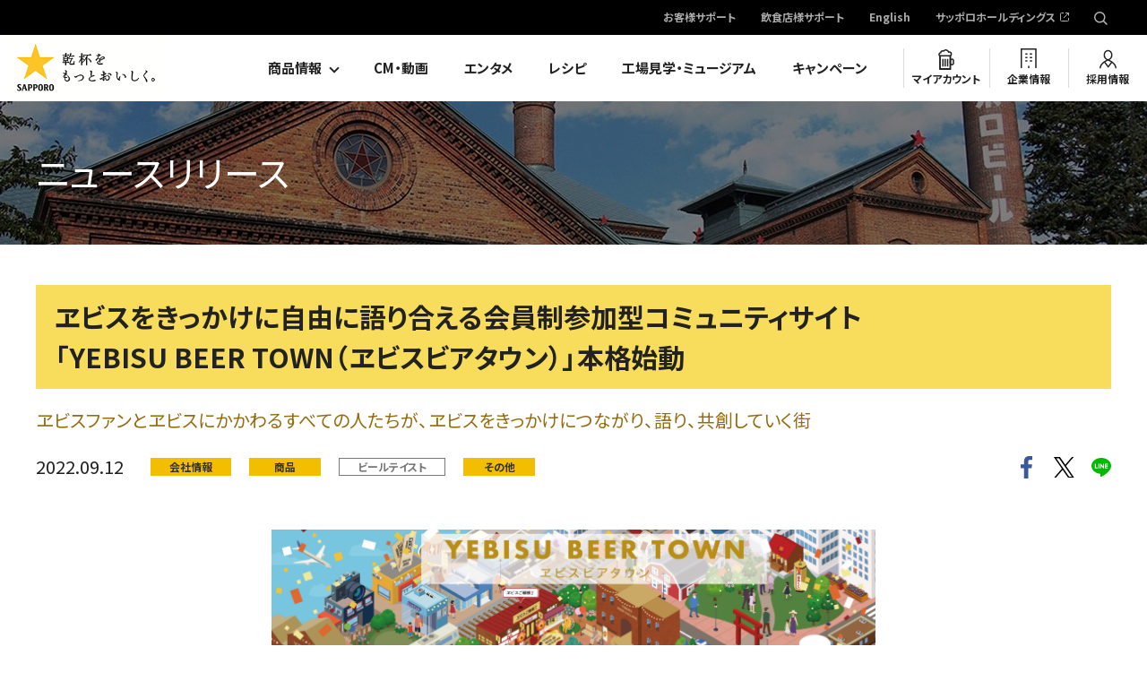

--- FILE ---
content_type: text/html; charset=UTF-8
request_url: https://www.sapporobeer.jp/news_release/0000015265/
body_size: 40198
content:
<!DOCTYPE html>
<html lang="ja">

<head>
  <meta charset="UTF-8">
  <meta name="author" content="//www.sapporobeer.jp/">
  <meta name="description" content="「★乾杯をもっとおいしく。」ヱビスファンとヱビスにかかわるすべての人たちが、ヱビスをきっかけにつながり、語り、共創していく街">
  <meta name="keywords" content="">
  <meta name="format-detection" content="telephone=no, email=no, address=no">
  <meta name="viewport" content="width=device-width">
  <meta property="og:title" content="ヱビスをきっかけに自由に語り合える会員制参加型コミュニティサイト 「YEBISU BEER TOWN（ヱビスビアタウン）」本格始動 | ニュースリリース | サッポロビール">
  <meta property="og:url" content="https://www.sapporobeer.jp/news_release/0000015265/">
  <meta property="og:site_name" content="サッポロビール株式会社">
  <meta property="og:description" content="「★乾杯をもっとおいしく。」ヱビスファンとヱビスにかかわるすべての人たちが、ヱビスをきっかけにつながり、語り、共創していく街">
  <meta property="og:image" content="https://www.sapporobeer.jp/news_release/items/PR_KV.png">
  <meta property="og:type" content="website">
  <!--  Facebook用設定 -->
  <meta property="fb:app_id" content="250541611697121" />
  <!-- ※ Twitter共通設定 -->
  <meta name="twitter:card" content="summary_large_image" />
  <meta name="twitter:site" content="@SapporoBeer" />
  <link rel="icon" href="/icon/favicon.ico">
  <link rel="apple-touch-icon" href="/icon/icon.png">
  <title>ヱビスをきっかけに自由に語り合える会員制参加型コミュニティサイト 「YEBISU BEER TOWN（ヱビスビアタウン）」本格始動 | ニュースリリース | サッポロビール</title>
  <!-- Webフォント -->
<link rel="preload" as="font" href="/common/fonts/YakuHanJP-Bold.woff" crossorigin>
<link rel="preload" as="font" href="/common/fonts/YakuHanJP-Bold.eot?#iefix" crossorigin>
<link rel="preload" as="font" href="/common/fonts/YakuHanJP-Bold.woff2" crossorigin>
<link rel="preload" as="font" href="/common/fonts/YakuHanJP-Bold.otf" crossorigin>
<link rel="preload" as="font" href="/common/fonts/YakuHanJP-Regular.woff" crossorigin>
<link rel="preload" as="font" href="/common/fonts/YakuHanJP-Regular.eot?#iefix" crossorigin>
<link rel="preload" as="font" href="/common/fonts/YakuHanJP-Regular.woff2" crossorigin>
<link rel="preload" as="font" href="/common/fonts/YakuHanJP-Regular.otf" crossorigin>
<script>
    window.WebFontConfig = {
    google: { families: ['Noto+Sans+JP:400,700', 'Barlow:400,700', 'Barlow+Condensed:500'] },
    active: function() {
      sessionStorage.fonts = true;
    }
  };
  (function() {
    var wf = document.createElement('script');
    wf.src = 'https://ajax.googleapis.com/ajax/libs/webfont/1.6.26/webfont.js';
    wf.type = 'text/javascript';
    wf.async = 'true';
    var s = document.getElementsByTagName('script')[0];
    s.parentNode.insertBefore(wf, s);
  })();
  </script>
  <!-- /Webフォント --><link rel="stylesheet" href="/common/css/vendor/lity.min.css" media="print" onload="this.media='all'">
<link rel="stylesheet" href="/common/css/vendor/swiper.min.css" media="print" onload="this.media='all'">
<link rel="stylesheet" href="/common/css/layout.css">
<link rel="stylesheet" href="/common/css/all.css">
<link href="https://ce.mf.marsflag.com/latest/css/mf-search.css" rel="stylesheet" type="text/css" media="all" charset="UTF-8">
<!--[if lt IE 9]><script src="/common/js/vendor/polyfill.js"></script><![endif]-->  <!-- #Editable area Style -->
<link rel="stylesheet" href="/news_release/common/css/common.css">
<link rel="stylesheet" href="/news_release/css/index.css">

<link rel="canonical" href="https://www.sapporobeer.jp/news_release/0000015265/">
<!-- Google Tag Manager -->
<script>(function(w,d,s,l,i){w[l]=w[l]||[];w[l].push({'gtm.start':
new Date().getTime(),event:'gtm.js'});var f=d.getElementsByTagName(s)[0],
j=d.createElement(s),dl=l!='dataLayer'?'&l='+l:'';j.async=true;j.src=
'https://www.googletagmanager.com/gtm.js?id='+i+dl;f.parentNode.insertBefore(j,f);
})(window,document,'script','dataLayer','GTM-MCT8RPC');</script>
<!-- End Google Tag Manager -->
  
<!-- Google Tag Manager -->
<script>(function(w,d,s,l,i){w[l]=w[l]||[];w[l].push({'gtm.start':
new Date().getTime(),event:'gtm.js'});var f=d.getElementsByTagName(s)[0],
j=d.createElement(s),dl=l!='dataLayer'?'&l='+l:'';j.async=true;j.src=
'https://www.googletagmanager.com/gtm.js?id='+i+dl;f.parentNode.insertBefore(j,f);
})(window,document,'script','dataLayer','GTM-5RXGFJR');</script>
<!-- End Google Tag Manager -->

</head>
<body id="page-top"  itemscope="itemscope" itemtype="http://schema.org/WebPage">
<!-- Google Tag Manager (noscript) -->
<noscript><iframe src="https://www.googletagmanager.com/ns.html?id=GTM-MCT8RPC"
height="0" width="0" style="display:none;visibility:hidden"></iframe></noscript>
<!-- End Google Tag Manager (noscript) -->
  
<!-- Google Tag Manager (noscript) -->
<noscript><iframe src="https://www.googletagmanager.com/ns.html?id=GTM-5RXGFJR"
height="0" width="0" style="display:none;visibility:hidden"></iframe></noscript>
<!-- End Google Tag Manager (noscript) -->

<div class="layout-container" id="return-top">
  <header class="layout-header">
    <div class="layout-header_inner">
      <h1 class="layout-header_logo" itemscope="itemscope" itemtype="http://schema.org/Organization"><a href="/"><img src="/common/img/layout/logo.png" alt="SAPPORO 乾杯をもっとおいしく" width="171" height="70"></a></h1>
<div class="voiceGuide">
  <dl>
    <dt>ページ内を移動するためのリンクです</dt>
    <dd>
      <ul>
        <li><a href="#globalNav">サイト内共通メニューへ移動します</a></li>
        <li><a href="#main">本文へ移動します</a></li>
        <li><a href="#footer">サイト共通情報へ移動します</a></li>
      </ul>
    </dd>
  </dl>
</div>

<nav id="globalNav" class="mf_finder_header">
  <div class="layout-header_nav-pc">
    <div class="secondary-nav">
      <ul>
        <li><a href="/support/">お客様サポート</a></li>
        <li><a href="/business/">飲食店様サポート</a></li>
        <li><a href="/english/">English</a></li>
        <li><a href="https://www.sapporoholdings.jp/" target="_blank">サッポロホールディングス</a></li>
        <li class="secondary-nav_search">
          <div class="secondary-nav_search_input js-pc-search">
            <mf-search-box ajax-url="https://finder.api.mf.marsflag.com/api/v1/finder_service/documents/1dd5081e/search"
              submit-text=""
              serp-url="/search_results.html"
              ignore-search-result
              doctype-hidden
              options-hidden
              placeholder="検索キーワード"
            ></mf-search-box>
          </div>
        </li>
      </ul>
    </div>
    <div class="primary-nav">
      <ul>
        <li class="primary-nav_dropdown js-dropdown-menu">
          <a href="/product/">商品情報</a>
          <div class="mega-dropdown">
            <div class="mega-dropdown_inner">
            <div class="js-dropdown-menu_content">
              <div class="mega-dropdown_title2">商品カテゴリ別ブランド一覧</div>
              <div class="mega-dropdown_content2">
                <div class="mega-dropdown_content2_main">
                  <ul class="mega-dropdown_link-list">
                    <li><a href="/product/beer/"><div class="mega-dropdown_link-list_image"><img src="/common/img/layout/products-list_img09.jpg" alt="ビールテイスト"></div><div class="mega-dropdown_link-list_caption">ビールテイスト</div></a></li>
                    <li><a href="/product/sour/"><div class="mega-dropdown_link-list_image"><img src="/common/img/layout/products-list_img10.jpg" alt="チューハイ・サワー"></div><div class="mega-dropdown_link-list_caption">チューハイ・サワー</div></a></li>
                    <li><a href="/product/wine/"><div class="mega-dropdown_link-list_image"><img src="/common/img/layout/products-list_img11.jpg" alt="ワイン"></div><div class="mega-dropdown_link-list_caption">ワイン</div></a></li>
                    <li><a href="/product/shochu/"><div class="mega-dropdown_link-list_image"><img src="/common/img/layout/products-list_img12.jpg" alt="焼酎"></div><div class="mega-dropdown_link-list_caption">焼酎</div></a></li>
                    <li><a href="/product/japanese_liquor/"><div class="mega-dropdown_link-list_image"><img src="/common/img/layout/products-list_img13.jpg" alt="国産スピリッツ＆リキュール（梅酒含む）"></div><div class="mega-dropdown_link-list_caption">国産スピリッツ＆リキュール<br>（梅酒含む）</div></a></li>
                    <li><a href="/product/overseas_liquor/"><div class="mega-dropdown_link-list_image"><img src="/common/img/layout/products-list_img14.jpg" alt="輸入スピリッツ＆リキュール（ウイスキー含む）"></div><div class="mega-dropdown_link-list_caption">輸入スピリッツ＆リキュール<br>（ウイスキー含む）</div></a></li>
                  </ul>
                </div>
                <div class="mega-dropdown_content2_sub">
                  <ul class="mega-dropdown_link-list2">
                    <li><a href="/product/global/"><span class="mega-dropdown_link-list2_label">国外販売商品</span></a></li>
                    <li><a href="/product/business/"><span class="mega-dropdown_link-list2_label">飲食店専用商品</span></a></li>
                  </ul>
                  <ul class="mega-dropdown_link-list3">
                    <li><a href="/product/nutrition/" target="_blank"><span class="mega-dropdown_link-list3_label">栄養成分一覧</span></a></li>
                    <li><a href="/product/close/"><span class="mega-dropdown_link-list3_label">製造終了商品</span></a></li>
                  </ul>
                </div>
              </div>
            </div>
            </div>
          </div>
        </li>
        <li><a href="/movie/">CM・動画</a></li>
        <li><a href="/entertainment/">エンタメ</a></li>
        <li><a href="/feature/recipe/">レシピ</a></li>
        <li><a href="/brewery/">工場見学・ミュージアム</a></li>
        <li><a href="https://myaccount.sapporobeer.jp/campaign?purposeFlg=campaignList">キャンペーン</a></li>
        <li class="primary-nav_myaccount"><a href="https://myaccount.sapporobeer.jp/">マイアカウント</a></li>
        <li class="primary-nav_company"><a href="/company/">企業情報</a></li>
        <li class="primary-nav_employment"><a href="/employment/">採用情報</a></li>
      </ul>
    </div>
  </div>
  <!-- /.layout-header_nav-pc -->

  <div class="layout-header_nav-sp">
    <p class="drawer-handle"><a><span>MENU</span></a></p>
    <div class="drawer-menu">
      <p class="drawer-handle"><a><span>MENU</span></a></p>
      <div class="primary-nav">
        <ul>
          <li class="search-area"><div class="search-area_content js-sp-search_content">
            <mf-search-box ajax-url="https://finder.api.mf.marsflag.com/api/v1/finder_service/documents/1dd5081e/search"
              submit-text=""
              serp-url="/search_results.html"
              ignore-search-result
              doctype-hidden
              options-hidden
              placeholder="検索キーワード"
            ></mf-search-box>
          </div></li>
          <li class="accordion-menu js-accordion">
            <span>商品情報<a href="#" class="js-accordion-handle">開閉</a></span>
            <div class="accordion-menu_content js-accordion-content">
              <ul>
                <li><a href="/product/">商品カテゴリ一覧</a></li>
                <li class="accordion-menu_content_title">商品カテゴリ別ブランド一覧</li>
                <li><a href="/product/beer/">ビールテイスト</a></li>
                <li><a href="/product/sour/">チューハイ・サワー</a></li>
                <li><a href="/product/wine/">ワイン</a></li>
                <li><a href="/product/shochu/">焼酎</a></li>
                <li><a href="/product/japanese_liquor/">国産スピリッツ＆リキュール（梅酒含む）</a></li>
                <li><a href="/product/overseas_liquor/">輸入スピリッツ＆リキュール（ウイスキー含む）</a></li>
              </ul>
              <ul>
                <li><a href="/product/global/">国外販売商品</a></li>
                <li><a href="/product/business/">飲食店専用商品</a></li>
                <li><a href="/product/nutrition/" target="_blank">栄養成分一覧</a></li>
                <li><a href="/product/close/">製造終了商品</a></li>
              </ul>
            </div>
          </li>
          <li><a href="/movie/">CM・動画</a></li>
          <li><a href="/entertainment/">エンタメ</a></li>
          <li><a href="/feature/recipe/">レシピ</a></li>
          <li><a href="/brewery/">工場見学・ミュージアム</a></li>
          <li><a href="https://myaccount.sapporobeer.jp/campaign?purposeFlg=campaignList">キャンペーン</a></li>
          <li class="primary-nav_myaccount"><a href="https://myaccount.sapporobeer.jp/">マイアカウント</a></li>
          <li class="primary-nav_company"><a href="/company/">企業情報</a></li>
          <li class="primary-nav_employment"><a href="/employment/">採用情報</a></li>
        </ul>
      </div>
      <div class="secondary-nav">
        <ul>
          <li class="support_link"><a class="icon_arrow" href="/support/">お客様サポート</a></li>
          <li class="support_link"><a class="icon_arrow" href="/business/">飲食店様サポート</a></li>
          <li class="secondary-nav_english"><a href="/english/">English</a></li>
          <li class="mb30"><a href="https://www.sapporoholdings.jp/" target="_blank">サッポロホールディングス</a></li>
        </ul>
      </div>
    </div>
    <div class="search-area js-sp-search">
      <p class="search-area_handle js-sp-search_handle"><a>検索する</a></p>
      <div class="search-area_content js-sp-search_content">
        <mf-search-box ajax-url="https://finder.api.mf.marsflag.com/api/v1/finder_service/documents/1dd5081e/search"
          submit-text=""
          serp-url="/search_results.html"
          ignore-search-result
          doctype-hidden
          options-hidden
          placeholder="検索キーワード"
        ></mf-search-box>
      </div>
    </div>
  </div>
  <!-- /.layout-header_nav-sp -->
</nav>
<div id="main"></div>    </div>
  <!-- /.layout-header -->
  </header>

  <main class="layout-content">
    <header class="m-page-header opt-bg theme-news-release">
      <div class="m-section m-page-title">
        <h1>ニュースリリース</h1>
      </div>
    </header>

    <div class="layout-main-content">
      <section class="m-section m-sb-news-topics-detail">
        <div class="m-section-title theme-news-release">
          <h2>ヱビスをきっかけに自由に語り合える会員制参加型コミュニティサイト<br>「YEBISU BEER TOWN（ヱビスビアタウン）」本格始動</h2>
        </div>
        <p class="m-sb-news-topics-detail_catch theme-news-release">ヱビスファンとヱビスにかかわるすべての人たちが、ヱビスをきっかけにつながり、語り、共創していく街</p>
        <div class="m-sb-news-topics-detail_items">
          <p class="date">2022.09.12</p>
          <div class="m-sb-news-topics-detail_tag">
                                      <a href="/news_release/?select-category=category-companyinfo" class="opt-yellow"><span>会社情報</span></a>

              
                          <a href="/news_release/?select-category=category-product" class="opt-yellow"><span>商品</span></a>

                              <a href="/news_release/?select-category=category-product&select-sub-category=sub-category-beer" class="opt-white"><span>ビールテイスト</span></a>
              
                          <a href="/news_release/?select-category=category-other" class="opt-yellow"><span>その他</span></a>

              
                      </div>
          <ul class="m-sns m-sb-news-topics-detail_sns">
                      <li><a href="https://www.facebook.com/sharer/sharer.php?u=https://www.sapporobeer.jp/news_release/0000015265/" onclick="ga('gtm3.send', 'event', 'news_release', 'click', 'Facebook', {nonInteraction: true});" ><img src="/common/img/parts/sns_img_fb_color.svg" alt="facebook" width="13"></a></li>
            <li><a href="http://twitter.com/share?url=https://www.sapporobeer.jp/news_release/0000015265/" onclick="ga('gtm3.send', 'event', 'news_release', 'click', 'Twitter', {nonInteraction: true});" ><img src="/common/img/parts/sns_img_tw_color.svg" alt="X" width="23"></a></li>
            <li><a href="https://timeline.line.me/social-plugin/share?url=https%3A%2F%2Fwww.sapporobeer.jp%2Fnews_release%2F0000015265%2F" onclick="ga('gtm3.send', 'event', 'news_release', 'click', 'LINE', {nonInteraction: true});" ><img src="/common/img/parts/sns_img_line_color.svg" alt="line" width="22"></a></li>
          </ul><!-- m-sns -->
        </div><!-- .m-news-topics-detail_items -->

              <div class="m-media opt-center opt-caption-fit">
                  <div class="m-media_box">
            <figure>
              <div class="m-media_img"><img src="/news_release/items/PR_KV.png" alt=""></div>
                          </figure>
          </div><!-- .m-media_box -->
                </div>
              
        <div class="contents-block">
      <p>&#12469;&#12483;&#12509;&#12525;&#12499;&#12540;&#12523;(&#26666;)&#12399;&#12289;9&#26376;16&#26085;&#12395;&#20250;&#21729;&#21046;&#21442;&#21152;&#22411;&#12467;&#12511;&#12517;&#12491;&#12486;&#12451;&#12469;&#12452;&#12488;&#12300;YEBISU BEER TOWN&#65288;&#12529;&#12499;&#12473;&#12499;&#12450;&#12479;&#12454;&#12531;&#65289;&#12301;&#12434;&#26412;&#26684;&#22987;&#21205;&#12375;&#12414;&#12377;&#12290;<br /><br />&#12300;YEBISU BEER TOWN&#12301;&#12399;&#12289;&#26412;&#24180;2&#26376;25&#26085;&#12395;&#21109;&#35373;&#12375;&#12289;&#20250;&#21729;&#38480;&#23450;&#12398;&#35352;&#20107;&#12420;&#12452;&#12505;&#12531;&#12488;&#24773;&#22577;&#12394;&#12393;&#12289;&#12529;&#12499;&#12473;&#12501;&#12449;&#12531;&#12395;&#21521;&#12369;&#12390;&#12371;&#12371;&#12391;&#12375;&#12363;&#30693;&#12427;&#12371;&#12392;&#12398;&#12391;&#12365;&#12394;&#12356;&#24773;&#22577;&#12434;&#30330;&#20449;&#12375;&#12390;&#12365;&#12414;&#12375;&#12383;&#12290;<br /><br />&#12371;&#12398;&#24230;&#12300;&#12529;&#12499;&#12473;&#12301;&#12434;&#12365;&#12387;&#12363;&#12369;&#12395;&#38598;&#12414;&#12426;&#12289;&#35486;&#12425;&#12358;&#12467;&#12511;&#12517;&#12491;&#12486;&#12451;&#12473;&#12506;&#12540;&#12473;&#12300;&#12529;&#12499;&#12473;&#12372;&#32257;&#27178;&#19969;&#12301;&#12434;&#12458;&#12540;&#12503;&#12531;&#12375;&#12289;&#20250;&#21729;&#21516;&#22763;&#12420;&#12529;&#12499;&#12473;&#12502;&#12521;&#12531;&#12489;&#12364;&#21452;&#26041;&#21521;&#12395;&#12467;&#12511;&#12517;&#12491;&#12465;&#12540;&#12471;&#12519;&#12531;&#12434;&#22259;&#12428;&#12427;&#22580;&#25152;&#12408;&#12392;&#36914;&#21270;&#12375;&#12414;&#12377;&#12290;&#12300;&#12529;&#12499;&#12473;&#12372;&#32257;&#27178;&#19969;&#12301;&#12391;&#12399;&#12289;&#12529;&#12499;&#12473;&#12501;&#12449;&#12531;&#12364;&#35486;&#12426;&#21512;&#12358;&#12300;&#12415;&#12435;&#12394;&#12398;&#8220;&#32257;&#8221;&#20250;&#22580;&#12301;&#12289;&#12529;&#12499;&#12473;&#12501;&#12449;&#12531;&#12392;&#12529;&#12499;&#12473;&#12502;&#12521;&#12531;&#12489;&#25285;&#24403;&#32773;&#12364;&#35486;&#12426;&#21512;&#12358;&#12300;&#12529;&#12499;&#12473;&#25285;&#24403;&#35486;&#12426;BAR&#12301;&#12289;&#12300;YEBISU BEER TOWN&#12301;&#25552;&#25658;&#12398;&#39154;&#39135;&#24215;&#12456;&#12522;&#12450;&#12300;&#32118;&#21697;&#27178;&#19969;&#12301;&#12392;&#12356;&#12387;&#12383;3&#12388;&#12398;&#12467;&#12511;&#12517;&#12491;&#12486;&#12451;&#12473;&#12506;&#12540;&#12473;&#12434;&#29992;&#24847;&#12375;&#12390;&#12356;&#12414;&#12377;&#12290;&#12467;&#12511;&#12517;&#12491;&#12486;&#12451;&#12473;&#12506;&#12540;&#12473;&#20869;&#12391;&#12399;&#12289;&#25237;&#31295;&#12395;&#12300;&#12356;&#12356;&#12397;&#12301;&#12391;&#12522;&#12450;&#12463;&#12471;&#12519;&#12531;&#12377;&#12427;&#12371;&#12392;&#12420;&#12289;&#12467;&#12513;&#12531;&#12488;&#12434;&#36820;&#20449;&#12377;&#12427;&#12371;&#12392;&#12418;&#21487;&#33021;&#12391;&#12377;&#12290;&#12300;YEBISU BEER TOWN&#12301;&#12434;&#36215;&#28857;&#12395;&#12289;&#26085;&#12293;&#12434;&#24425;&#12427;&#12373;&#12414;&#12374;&#12414;&#12394;&#20154;&#12420;&#12418;&#12398;&#12289;&#24773;&#22577;&#12392;&#12398;&#8220;&#32257;&#8221;&#12364;&#32080;&#12400;&#12428;&#12289;&#12529;&#12499;&#12473;&#12434;&#27005;&#12375;&#12416;&#26178;&#38291;&#12364;&#12418;&#12387;&#12392;&#24425;&#12426;&#35914;&#12363;&#12395;&#12394;&#12427;&#22580;&#25152;&#12434;&#30446;&#25351;&#12375;&#12414;&#12377;&#12290;<br /><br />&#12529;&#12499;&#12473;&#12502;&#12521;&#12531;&#12489;&#12399;&#12371;&#12428;&#12363;&#12425;&#12418;&#12289;&#12529;&#12499;&#12473;&#12501;&#12449;&#12531;&#12392;&#23492;&#12426;&#28155;&#12356;&#32154;&#12369;&#12394;&#12364;&#12425;&#12373;&#12425;&#12394;&#12427;&#12502;&#12521;&#12531;&#12489;&#12398;&#36914;&#21270;&#12395;&#21521;&#12369;&#12390;&#12289;&#12529;&#12499;&#12473;&#12501;&#12449;&#12531;&#12420;&#12300;&#12529;&#12499;&#12473;&#12301;&#12434;&#27005;&#12375;&#12416;&#12362;&#23458;&#27096;&#12398;&#12499;&#12540;&#12523;&#26178;&#38291;&#12434;&#35914;&#12363;&#12395;&#12375;&#12390;&#12356;&#12365;&#12414;&#12377;&#12290;<br /><br />&#9632;&#12300;YEBISU BEER TOWN&#65288;&#12529;&#12499;&#12473;&#12499;&#12450;&#12479;&#12454;&#12531;&#65289;&#12301;&#27010;&#35201;<br />1.&#21517;&#31216;<br />&#12300;YEBISU BEER TOWN&#65288;&#12529;&#12499;&#12473;&#12499;&#12450;&#12479;&#12454;&#12531;&#65289;&#12301;<br /><br />2.&#12469;&#12452;&#12488;URL<br /><a href="https://ybt.sapporobeer.jp">https://ybt.sapporobeer.jp</a><br /><br />3.&#20250;&#21729;&#30331;&#37682;&#26041;&#27861;<br />&#12469;&#12452;&#12488;&#12395;&#12450;&#12463;&#12475;&#12473;&#12356;&#12383;&#12384;&#12365;&#12300;&#20250;&#21729;&#30331;&#37682;&#12301;&#12398;&#12508;&#12479;&#12531;&#12363;&#12425;&#12372;&#30331;&#37682;&#12356;&#12383;&#12384;&#12369;&#12414;&#12377;&#12290;<br />&#8251;&#20250;&#21729;&#30331;&#37682;&#12395;&#12399;&#12513;&#12540;&#12523;&#12450;&#12489;&#12524;&#12473;&#12364;&#24517;&#35201;&#12392;&#12394;&#12426;&#12414;&#12377;&#12290;<br />&#8251;YEBISU POINT PROGRAM&#12300;&#12529;&#12499;&#12473;&#12398;&#12362;&#12356;&#12375;&#12356;&#12371;&#12392;&#12392;&#12365;&#12301;&#12503;&#12524;&#12476;&#12531;&#12488;&#12461;&#12515;&#12531;&#12506;&#12540;&#12531;&#12469;&#12452;&#12488;&#65288;&#27880;1&#65289;&#12391;&#12289;&#26082;&#12395;&#20250;&#21729;&#30331;&#37682;&#12373;&#12428;&#12390;&#12356;&#12427;&#26041;&#12399;&#12289;&#21516;&#12376;ID&#12391;&#12525;&#12464;&#12452;&#12531;&#12391;&#12365;&#12414;&#12377;&#12290;<br />&#8251;&#30331;&#37682;&#26009;&#12539;&#24180;&#20250;&#36027;&#12399;&#28961;&#26009;&#12391;&#12377;&#12290;<br />&#65288;&#27880;1&#65289;YEBISU POINT PROGRAM&#12300;&#12529;&#12499;&#12473;&#12398;&#12362;&#12356;&#12375;&#12356;&#12371;&#12392;&#12392;&#12365;&#12301; &#12503;&#12524;&#12476;&#12531;&#12488;&#12461;&#12515;&#12531;&#12506;&#12540;&#12531;&#12288;<a href="https://www.sapporobeer.jp/news_release/0000014454/">https://www.sapporobeer.jp/news_release/0000014454/<br /></a><br />&#9632;&#26412;&#26684;&#22987;&#21205;&#12391;&#36861;&#21152;&#12373;&#12428;&#12427;&#26032;&#27231;&#33021;<br />&#12539;&#12467;&#12511;&#12517;&#12491;&#12486;&#12451;&#12473;&#12506;&#12540;&#12473;&#12300;&#12529;&#12499;&#12473;&#12372;&#32257;&#27178;&#19969;&#12301;<br />&#20250;&#21729;&#21516;&#22763;&#12398;&#20132;&#27969;&#12420;&#12529;&#12499;&#12473;&#12502;&#12521;&#12531;&#12489;&#12392;&#12398;&#21452;&#26041;&#21521;&#12398;&#12467;&#12511;&#12517;&#12491;&#12465;&#12540;&#12471;&#12519;&#12531;&#12364;&#21487;&#33021;&#12395;&#12394;&#12426;&#12414;&#12377;&#12290;&#25237;&#31295;&#12395;&#23550;&#12375;&#12390;&#12300;&#12356;&#12356;&#12397;&#12301;&#12391;&#12522;&#12450;&#12463;&#12471;&#12519;&#12531;&#12377;&#12427;&#12371;&#12392;&#12420;&#12289;&#12467;&#12513;&#12531;&#12488;&#12391;&#36820;&#20449;&#12398;&#12420;&#12426;&#12392;&#12426;&#12434;&#12377;&#12427;&#12371;&#12392;&#12418;&#12391;&#12365;&#12414;&#12377;&#12290;&#12300;&#12529;&#12499;&#12473;&#12372;&#32257;&#27178;&#19969;&#12301;&#12395;&#12399;3&#12388;&#12398;&#12467;&#12511;&#12517;&#12491;&#12486;&#12451;&#12473;&#12506;&#12540;&#12473;&#12434;&#29992;&#24847;&#12375;&#12414;&#12377;&#12290;<br /><img alt="" src="https://www.sapporobeer.jp/news_release/items/%E6%96%B0%E6%A9%9F%E8%83%BD.png" width="658" height="215" /><br />&#19968;&#30058;&#22320;&#12300;&#12415;&#12435;&#12394;&#12398;&#8220;&#32257;&#8221;&#20250;&#22580;&#12301;<br />&#12529;&#12499;&#12473;&#12395;&#12414;&#12388;&#12431;&#12427;&#12371;&#12392;&#12399;&#12418;&#12385;&#12429;&#12435;&#12289;&#12464;&#12523;&#12513;&#12420;&#36259;&#21619;&#12394;&#12393;&#12289;&#12373;&#12414;&#12374;&#12414;&#12394;&#33258;&#20998;&#12364;&#22909;&#12365;&#12394;&#12371;&#12392;&#12395;&#12388;&#12356;&#12390;&#33258;&#30001;&#12395;&#35486;&#12426;&#21512;&#12356;&#12289;&#26085;&#12293;&#12434;&#24425;&#12427;&#12372;&#32257;&#12434;&#32080;&#12406;&#12371;&#12392;&#12364;&#12391;&#12365;&#12414;&#12377;&#12290;<br />&#12373;&#12425;&#12395;&#12289;&#12529;&#12499;&#12473;&#12501;&#12449;&#12531;&#12398;&#30342;&#12373;&#12414;&#12392;&#12300;YEBISU BEER TOWN&#12301;&#12434;&#20108;&#20154;&#19977;&#33050;&#12391;&#30427;&#12426;&#19978;&#12370;&#12427;&#12409;&#12367;&#12300;&#12529;&#12499;&#12473;&#12372;&#32257;&#27178;&#19969;&#23455;&#34892;&#22996;&#21729;&#12301;&#12418;&#30330;&#36275;&#12375;&#12414;&#12377;&#12290;&#25237;&#31295;&#12434;&#31309;&#26997;&#30340;&#12395;&#34892;&#12387;&#12390;&#12356;&#12383;&#12384;&#12367;&#12371;&#12392;&#12420;&#12289;&#12300;YEBISU BEER TOWN&#12301;&#12364;&#20027;&#20652;&#12377;&#12427;&#12452;&#12505;&#12531;&#12488;&#12398;&#20225;&#30011;&#12395;&#21442;&#21152;&#12356;&#12383;&#12384;&#12367;&#12394;&#12393;&#12289;&#19968;&#20024;&#12392;&#12394;&#12387;&#12390;&#34903;&#12434;&#21109;&#12426;&#12289;&#30427;&#12426;&#19978;&#12370;&#12414;&#12377;&#12290;<br /><br />&#20108;&#30058;&#22320;&#12300;&#12529;&#12499;&#12473;&#25285;&#24403;&#35486;&#12426;BAR&#12301;<br />&#12529;&#12499;&#12473;&#12501;&#12449;&#12531;&#12392;&#12469;&#12483;&#12509;&#12525;&#12499;&#12540;&#12523;&#12398;&#12529;&#12499;&#12473;&#12502;&#12521;&#12531;&#12489;&#25285;&#24403;&#32773;&#12364;&#20132;&#27969;&#12391;&#12365;&#12427;&#22580;&#12391;&#12377;&#12290;&#12529;&#12499;&#12473;&#12501;&#12449;&#12531;&#12398;&#22768;&#12434;&#32862;&#12365;&#12394;&#12364;&#12425;&#12502;&#12521;&#12531;&#12489;&#12434;&#20849;&#21109;&#12377;&#12409;&#12367;&#12289;&#21830;&#21697;&#12434;&#12399;&#12376;&#12417;&#12392;&#12377;&#12427;&#12373;&#12414;&#12374;&#12414;&#12394;&#12486;&#12540;&#12510;&#12434;&#12362;&#38988;&#12395;&#25285;&#24403;&#32773;&#12364;&#12388;&#12406;&#12420;&#12365;&#12289;&#20250;&#21729;&#12363;&#12425;&#12356;&#12383;&#12384;&#12356;&#12383;&#36074;&#21839;&#12395;&#12418;&#22238;&#31572;&#12375;&#12414;&#12377;&#12290;<br /><br />&#19977;&#30058;&#22320;&#12300;&#32118;&#21697;&#27178;&#19969;&#12301;<br />&#12529;&#12499;&#12473;&#12434;&#25201;&#12358;&#39154;&#39135;&#24215;&#12398;&#12362;&#30693;&#12425;&#12379;&#12434;&#35211;&#12427;&#12371;&#12392;&#12364;&#12391;&#12365;&#12427;&#22580;&#12391;&#12377;&#12290;&#26412;&#26684;&#22987;&#21205;&#38283;&#22987;&#12398;9&#26376;16&#26085;&#26178;&#28857;&#12391;&#12399;&#19968;&#37096;&#12398;&#39154;&#39135;&#24215;&#24773;&#22577;&#12392;&#12394;&#12426;&#12414;&#12377;&#12364;&#12289;&#20170;&#24460;&#12399;&#12300;&#12529;&#12499;&#12473;&#12301;&#12434;&#25201;&#12358;&#22810;&#12367;&#12398;&#39154;&#39135;&#24215;&#12392;&#36899;&#25658;&#12375;&#12390;&#12356;&#12365;&#12414;&#12377;&#12290;<br /><br />&#12539;&#12510;&#12452;&#12506;&#12540;&#12472;&#12391;&#12300;&#12496;&#12483;&#12472;&#12301;&#12434;&#36104;&#21576;<br />&#12300;YEBISU BEER TOWN&#12301;&#12391;&#19968;&#23450;&#25968;&#20197;&#19978;&#12398;&#25237;&#31295;&#12420;&#12300;&#12356;&#12356;&#12397;&#12301;&#12434;&#34892;&#12387;&#12383;&#12426;&#12289;&#12452;&#12505;&#12531;&#12488;&#12395;&#21442;&#21152;&#12377;&#12427;&#12394;&#12393;&#12398;&#27963;&#21205;&#20869;&#23481;&#12395;&#24540;&#12376;&#12390;&#12289;&#12510;&#12452;&#12506;&#12540;&#12472;&#12391;&#12300;&#12496;&#12483;&#12472;&#12301;&#12434;&#36104;&#21576;&#12377;&#12427;&#27231;&#33021;&#12418;&#36861;&#21152;&#12375;&#12414;&#12377;&#12290;&#26399;&#38291;&#38480;&#23450;&#12398;&#29305;&#21029;&#12394;&#12496;&#12483;&#12472;&#12394;&#12393;&#12289;&#12300;YEBISU BEER TOWN&#12301;&#12391;&#27963;&#21205;&#12375;&#12383;&#20250;&#21729;&#12384;&#12369;&#12364;&#27005;&#12375;&#12417;&#12427;&#35201;&#32032;&#12418;&#12372;&#29992;&#24847;&#12375;&#12390;&#12356;&#12414;&#12377;&#12290;&#12373;&#12425;&#12395;&#12289;&#33258;&#20998;&#12398;&#25237;&#31295;&#12420;&#12467;&#12513;&#12531;&#12488;&#12375;&#12383;&#25237;&#31295;&#12418;&#19968;&#35239;&#12391;&#35211;&#12427;&#12371;&#12392;&#12418;&#21487;&#33021;&#12391;&#12377;&#12290;<br /><br />&#9632;&#12300;YEBISU BEER TOWN&#12301;&#12434;&#12418;&#12387;&#12392;&#27005;&#12375;&#12417;&#12427;&#12467;&#12531;&#12486;&#12531;&#12484;<br />&#26412;&#26684;&#22987;&#21205;&#12434;&#35352;&#24565;&#12375;&#12390;2&#12388;&#12398;&#12473;&#12506;&#12471;&#12515;&#12523;&#20225;&#30011;&#12434;&#23455;&#26045;&#12375;&#12414;&#12377;&#12290;<br />(1)&#12489;&#12452;&#12484;&#12363;&#12425;&#29983;&#20013;&#32153;&#65281;&#31532;2&#22238;&#12529;&#12499;&#12473;&#12499;&#12450;&#12459;&#12524;&#12483;&#12472;&#27005;&#12375;&#12415;&#12394;&#12364;&#12425;&#23398;&#12406;&#20250;&#21729;&#38480;&#23450;&#12458;&#12531;&#12521;&#12452;&#12531;&#12452;&#12505;&#12531;&#12488;&#12300;&#12529;&#12499;&#12473;&#12499;&#12450;&#12459;&#12524;&#12483;&#12472;&#12301;&#31532;2&#22238;&#12398;&#21442;&#21152;&#30003;&#36796;&#12434;&#38283;&#22987;&#12375;&#12414;&#12377;&#12290;&#12489;&#12452;&#12484;&#12363;&#12425;&#29983;&#20013;&#32153;&#12391;&#12362;&#23626;&#12369;&#12377;&#12427;&#20104;&#23450;&#12391;&#12377;&#12290;<br />&#8251;&#35443;&#32048;&#12399;&#12300;YEBISU BEER TOWN&#12301;&#20869;&#12289;&#12529;&#12499;&#12473;&#12499;&#12450;&#12459;&#12524;&#12483;&#12472;&#12506;&#12540;&#12472;&#12434;&#12372;&#30906;&#35469;&#12367;&#12384;&#12373;&#12356;&#12290;&#12288;<a href="https://ybt.sapporobeer.jp/college/">https://ybt.sapporobeer.jp/college/<br /></a><br />(2)&#12529;&#12499;&#12473;&#12372;&#32257;&#27178;&#19969;&#12458;&#12540;&#12503;&#12531;&#35352;&#24565;&#12480;&#12502;&#12523;&#12481;&#12515;&#12531;&#12473;&#12461;&#12515;&#12531;&#12506;&#12540;&#12531;<br />&#12300;&#12529;&#12499;&#12473;&#12372;&#32257;&#27178;&#19969;&#12301;&#12391;&#25237;&#31295;&#12375;&#12383;&#26041;&#12398;&#20013;&#12363;&#12425;&#25277;&#36984;&#12391;100&#21517;&#27096;&#12395;&#12289;&#12529;&#12499;&#12473;&#12499;&#12540;&#12523;1&#12465;&#12540;&#12473;(350ml&#215;24&#26412;)&#12364;&#24403;&#12383;&#12427;&#12461;&#12515;&#12531;&#12506;&#12540;&#12531;&#12434;&#23455;&#26045;&#12375;&#12414;&#12377;&#12290;&#20889;&#30495;&#12434;&#25237;&#31295;&#12356;&#12383;&#12384;&#12367;&#12392;&#12289;&#12529;&#12499;&#12473;&#12458;&#12522;&#12472;&#12490;&#12523;&#12464;&#12483;&#12474;&#12364;10&#21517;&#27096;&#12395;&#24403;&#12383;&#12427;&#12480;&#12502;&#12523;&#12481;&#12515;&#12531;&#12473;&#12418;&#12354;&#12426;&#12414;&#12377;&#12290;<br />&#8251;&#35443;&#32048;&#12399;&#12300;YEBISU BEER TOWN&#12301;&#20869;&#12289;&#12503;&#12524;&#12476;&#12531;&#12488;&#12461;&#12515;&#12531;&#12506;&#12540;&#12531;&#12506;&#12540;&#12472;&#12434;&#12372;&#30906;&#35469;&#12367;&#12384;&#12373;&#12356;&#12290;&#12288;<a href="https://ybt.sapporobeer.jp/yokocho/">https://ybt.sapporobeer.jp/yokocho/</a><br /><br />&#65308;&#21442;&#32771;&#65310;<br />&#12539;&#12529;&#12499;&#12473;&#12502;&#12521;&#12531;&#12489;&#12469;&#12452;&#12488;&#12288;<a href="https://www.sapporobeer.jp/yebisu/">https://www.sapporobeer.jp/yebisu/</a><br />&#12539;&#12300;YEBISU BREWERY TOKYO&#12301;2023&#24180;&#26411;&#38283;&#26989;&#65281;&#8220;&#22311;&#20498;&#30340;&#12522;&#12450;&#12523;&#20307;&#39443;&#8221;&#12434;&#30446;&#25351;&#12377;&#12529;&#12499;&#12473;&#12502;&#12521;&#12531;&#12489;&#25126;&#30053;&#12288;<span><a href="https://www.sapporobeer.jp/news_release/0000015251/">https://www.sapporobeer.jp/news_release/0000015251/</a></span></p>
</div>
        
        <section class="section">
                  <p class="m-link"><a href="/news_release/items/15265.pdf" target="_blank">印刷用PDF（370.32KB）</a></p>
                            <p>このページの情報に関するマスコミの方からのお問い合わせは<a class="p-link" href="https://apply.sapporobeer.jp/webapp/form/23354_goib_15/index.do" target="_blank">こちら</a>までお願いいたします。</p>        </secction>

      </section><!-- .section -->

            <section class="m-full-content opt-noborder mt0">
        <div class="section">
          <div class="section-title opt-center">
            <h2>画像ダウンロード</h2>
          </div>
          <div class="m-media theme-column opt-4column has-download opt-img-border opt-img-center ImgFitSize4column">
            <ul>
                              <li><a href="/news_release/items/PR_KV.png" download="">
                  <figure>
                    <div class="m-media_img"><img src="/news_release/items/PR_KV.png" alt=""></div>
                  </figure>
                  <p class="m-media_title"></p>
                </a></li>
                          </ul>
          </div><!-- .m-media.opt-4column -->
        </div><!-- .section -->
      </section><!-- .m-full-content -->
      
      
      <div class="m-btn-list">
        <p class="m-decorate-button-gray opt-centering"><a href="/news_release/">ニュースリリーストップへ</a></p>
      </div>
    <!-- /.layout-main-content -->
    </div>
  <!-- /.layout-content -->
  </main>

  <nav class="breadcrumbs">
    <ol itemscope="itemscope" itemtype="http://schema.org/BreadcrumbList">
      <li class="breadcrumbs_top" itemscope="itemscope" itemprop="itemListElement" itemtype="http://schema.org/ListItem">
        <a href="/" itemprop="item"><span itemprop="name"><img src="/common/img/layout/footer-breadcrumbs_img01.png" alt="">ホーム</span></a>
        <meta itemprop="position" content="1" />
      </li>
      <li itemscope="itemscope" itemprop="itemListElement" itemtype="http://schema.org/ListItem">
        <a href="/news_release/" itemprop="item"><span itemprop="name">ニュースリリース</span></a>
        <meta itemprop="position" content="2" />
      </li>
      <li itemscope="itemscope" itemprop="itemListElement" itemtype="http://schema.org/ListItem">
        <span itemprop="name">ヱビスをきっかけに自由に語り合える会員制参加型コミュニティサイト<br>「YEBISU BEER TOWN（ヱビスビアタウン）」本格始動</span>
        <meta itemprop="position" content="3" />
      </li>
    </ol>
  <!-- /.breadcrumbs -->
  </nav>
  <footer class="layout-footer" id="footer">
    <div class="layout-footer_inner">
      <p class="layout-footer_return-top js-return-top"><a href="#return-top">ページの上部に戻る</a></p>
      <p class="layout-footer_logo"><a href="/"><img src="/common/img/layout/logo.svg" alt="SAPPORO" width="95" height="120"></a></p>
      <div class="layout-footer_sns">
        <ul>
          <li><a href="http://www.facebook.com/sapporobeer" target="_blank" class="m-no-icon"><img src="/common/img/layout/footer-sns_img_facebook.svg" width="11" height="22" alt="Facebook"></a></li>
          <li><a href="https://twitter.com/SapporoBeer" target="_blank" class="m-no-icon"><img src="/common/img/layout/footer-sns_img_x.png" width="22" height="23" alt="X"></a></li>
          <li><a href="http://www.youtube.com/user/SapporoBrewery/" target="_blank" class="m-no-icon"><img src="/common/img/layout/footer-sns_img_youtube.png" width="25" height="18" alt="Youtube"></a></li>
          <li><a href="https://www.instagram.com/sapporobeer.jp" target="_blank" class="m-no-icon"><img src="/common/img/layout/footer-sns_img_instagram.svg" width="24" height="24" alt="Instagram"></a></li>
        </ul>
        <p><a href="/social/">サッポロビールソーシャルメディア公式アカウント</a></p>
      </div>
      <div class="layout-footer_nav">
        <ul>
          <li><a href="/product/">商品情報</a></li>
          <li><a href="/movie/">CM・動画</a></li>
          <li><a href="/entertainment/">エンタメ</a></li>
          <li><a href="/feature/recipe/">レシピ</a></li>
          <li><a href="/brewery/">工場見学・ミュージアム</a></li>
          <li><a href="https://myaccount.sapporobeer.jp/campaign?purposeFlg=campaignList">キャンペーン</a></li>
        </ul>
        <ul>
          <li><a href="/company/">企業情報</a></li>
          <li><a href="/employment/">採用情報</a></li>
          <li><a class="m-no-icon" href="https://myaccount.sapporobeer.jp/">マイアカウント</a></li>
          <li><a href="/membership/">会員規約</a></li>
          <li><a href="/support/">お客様サポート</a></li>
          <li><a href="/business/">飲食店様サポート</a></li>
        </ul>
        <ul>
          <li><a href="/terms/">ご利用規約</a></li>
          <li><a href="/terms/#anchor-02">快適なご利用のために</a></li>
          <li><a href="/privacy/">プライバシーポリシー</a></li>
          <li><a href="/accessibility/">アクセシビリティポリシー</a></li>
          <li><a href="/social/communityguideline/">公式アカウントコミュニケーションガイドライン</a></li>
        </ul>
      </div>
      <div class="layout-footer_group-link">
        <ul>
          <li><a href="/">サッポロビール株式会社</a></li>
          <li><a href="https://www.sapporoholdings.jp" target="_blank" >サッポロホールディングス</a></li>
        </ul>
      </div>
    </div>
    <div class="layout-footer_lower">
      <div class="layout-footer_inner">
        <div class="layout-footer_note">
          <p><img src="/common/img/layout/footer-note_img01.png" width="475" height="36" alt="STOP!20歳未満飲酒・飲酒運転。妊娠中や授乳期の飲酒はやめましょう。お酒は楽しく適量で。のんだあとはリサイクル"></p>
        </div>
        <p class="layout-footer_copyright"><img src="/common/img/layout/footer_copyright_logo01.svg" alt="サッポロビール株式会社" width="182" height="16">&copy;SAPPORO BREWERIES LTD. All rights reserved.</p>
      </div>
    </div>
  <!-- /.layout-footer -->
  </footer>
<!-- /sapporo-analysis-area -->
<!-- /.layout-container -->
</div>
<script src="/common/js/vendor/common.vendor.min.js"></script>
<script src="/common/js/all.min.js?20220324"></script>
<script type="text/javascript">
    !function(){
      var G = GALFSRAM = window.GALFSRAM || {}
      G.mfx = G.mfx || {}
      G.mfx.router_mode = 'history'
    }();
</script>
<script src="https://ce.mf.marsflag.com/latest/js/mf-search.js" charset="UTF-8"></script><!-- #Editable area script -->
<script src="/news_release/common/js/common.js"></script>
</body>
</html>


--- FILE ---
content_type: text/css
request_url: https://www.sapporobeer.jp/common/css/layout.css
body_size: 13236
content:
@charset "UTF-8";
/* ==========================================================================
   Reset
   ========================================================================== */
/* Initialize
   ========================================================================== */
html,
body,
div,
span,
object,
iframe,
h1,
h2,
h3,
h4,
h5,
h6,
p,
blockquote,
pre,
a,
abbr,
address,
cite,
code,
del,
dfn,
em,
img,
ins,
kbd,
q,
s,
samp,
small,
strong,
sub,
sup,
var,
b,
u,
i,
dl,
dt,
dd,
ol,
ul,
li,
fieldset,
form,
label,
legend,
table,
caption,
tbody,
tfoot,
thead,
tr,
th,
td,
article,
aside,
canvas,
details,
embed,
figure,
figcaption,
footer,
header,
main,
menu,
nav,
output,
ruby,
section,
summary,
time,
mark,
audio,
video {
  margin: 0;
  padding: 0;
  border: 0;
  font-size: 100%;
  font: inherit;
  vertical-align: baseline;
}
/* Display
   ========================================================================== */
article,
aside,
details,
figcaption,
figure,
footer,
header,
main,
menu,
nav,
section {
  display: block;
}
.win,
.mac {
  overflow-y: scroll;
}
/* Fonts
   ========================================================================== */
html {
  font-size: .625em;
}
body {
  -webkit-text-size-adjust: 100%;
  line-height: 1.9;
  color: #333333;
  background-color: #ffffff;
}
h1,
h2,
h3,
h4,
h5,
h6,
dt,
dd,
li,
caption,
col,
th,
td,
p,
address,
figcaption {
  font-size: 1.5em;
}
@media (max-width: 768px) {
  h1,
  h2,
  h3,
  h4,
  h5,
  h6,
  dt,
  dd,
  li,
  caption,
  col,
  th,
  td,
  p,
  address,
  figcaption {
    font-size: 1.4em;
  }
}
dd dt,
dd dd,
dd li,
dd p,
dd caption,
dd col,
dd th,
dd td,
dd figcaption,
li dt,
li dd,
li li,
li p,
li caption,
li col,
li th,
li td,
li figcaption,
th dt,
th dd,
th li,
th p,
th caption,
th col,
th th,
th td,
th figcaption,
td dt,
td dd,
td li,
td p,
td caption,
td col,
td th,
td td,
td figcaption {
  font-size: 1em;
}
sup,
sub {
  font-size: 1em;
}
body,
input,
textarea,
select {
  font-family: "YakuHanJP", "Noto Sans JP", "ヒラギノ角ゴ Pro W3", "Hiragino Kaku Gothic Pro", "游ゴシック", "メイリオ", Meiryo, "ＭＳ Ｐゴシック", "MS PGothic", sans-serif;
}
/* Link
   ========================================================================== */
a:link,
a:visited,
a:hover,
a:active {
  color: #186cc2;
}
a:hover,
a:active {
  text-decoration: none;
}
/* Style
   ========================================================================== */
h1,
h2,
h3,
h4,
h5,
h6 {
  font-weight: bold;
}
table {
  border-collapse: collapse;
  border-spacing: 0;
}
caption {
  text-align: left;
}
th {
  font-weight: bold;
}
th,
td {
  vertical-align: top;
}
ol,
ul {
  list-style: none;
}
blockquote,
q {
  quotes: none;
}
blockquote:before,
blockquote:after,
q:before,
q:after {
  content: '';
  content: none;
}
address {
  font-style: normal;
  font-weight: normal;
}
img {
  vertical-align: top;
  -ms-interpolation-mode: bicubic;
}
object,
embed,
iframe {
  vertical-align: top;
  outline: none;
  max-width: 100%;
}
em,
strong {
  font-style: normal;
  font-weight: bold;
}
mark {
  color: inherit;
  background-color: inherit;
  font-weight: bold;
}
sup,
sub {
  position: relative;
  height: 0;
  line-height: 1;
  vertical-align: baseline;
  _vertical-align: bottom;
}
sup {
  bottom: 1ex;
}
sub {
  top: .5ex;
}
/* Form parts reset
   ========================================================================== */
input,
textarea,
select,
button {
  margin: 0;
  padding: 0;
  font-size: 1.5em;
  color: #333333;
  line-height: 1.9;
  outline: none;
  border-radius: 0;
  vertical-align: middle;
  -webkit-box-sizing: border-box;
  -ms-box-sizing: border-box;
  -o-box-sizing: border-box;
  box-sizing: border-box;
  -webkit-appearance: none;
  -moz-appearance: none;
  appearance: none;
}
@media (max-width: 768px) {
  input,
  textarea,
  select,
  button {
    font-size: 1.4em;
  }
}
input[type="button"],
input[type="image"],
input[type="submit"],
input[type="reset"],
input[type="text"],
input[type="search"],
input[type="password"],
input[type="number"],
input[type="email"],
input[type="tel"],
input[type="date"] {
  -webkit-appearance: none;
  -moz-appearance: none;
  appearance: none;
}
input[type="color"],
input[type="range"],
input[type="checkbox"],
input[type="radio"],
input[type="button"],
input[type="image"],
input[type="submit"],
input[type="reset"],
select,
button {
  cursor: pointer;
}
input[disabled] {
  cursor: not-allowed;
}
input[type="hidden"] {
  display: none;
}
textarea {
  resize: vertical;
}
/* ==========================================================================
   Layout - General
   ========================================================================== */
/* Clearfix
   ========================================================================== */
header,
footer,
main,
section,
article,
aside,
nav,
.layout-container,
.layout-header,
.page-footer,
.content,
.main-content,
.sub-content,
.article,
.section,
.row {
  zoom: 1;
}
header:before,
footer:before,
main:before,
section:before,
article:before,
aside:before,
nav:before,
.layout-container:before,
.layout-header:before,
.page-footer:before,
.content:before,
.main-content:before,
.sub-content:before,
.article:before,
.section:before,
.row:before,
header:after,
footer:after,
main:after,
section:after,
article:after,
aside:after,
nav:after,
.layout-container:after,
.layout-header:after,
.page-footer:after,
.content:after,
.main-content:after,
.sub-content:after,
.article:after,
.section:after,
.row:after {
  content: '';
  display: table;
}
header:after,
footer:after,
main:after,
section:after,
article:after,
aside:after,
nav:after,
.layout-container:after,
.layout-header:after,
.page-footer:after,
.content:after,
.main-content:after,
.sub-content:after,
.article:after,
.section:after,
.row:after {
  clear: both;
}
header:before,
footer:before,
main:before,
section:before,
article:before,
aside:before,
nav:before,
.layout-container:before,
.layout-header:before,
.page-footer:before,
.content:before,
.main-content:before,
.sub-content:before,
.article:before,
.section:before,
.row:before,
header:after,
footer:after,
main:after,
section:after,
article:after,
aside:after,
nav:after,
.layout-container:after,
.layout-header:after,
.page-footer:after,
.content:after,
.main-content:after,
.sub-content:after,
.article:after,
.section:after,
.row:after {
  content: '';
  display: table;
}
header:after,
footer:after,
main:after,
section:after,
article:after,
aside:after,
nav:after,
.layout-container:after,
.layout-header:after,
.page-footer:after,
.content:after,
.main-content:after,
.sub-content:after,
.article:after,
.section:after,
.row:after {
  clear: both;
}
/* Root
   ========================================================================== */
body {
  margin: 0;
  -webkit-font-feature-settings: "palt";
  -moz-font-feature-settings: "palt";
  -webkit-font-smoothing: antialiased;
  -moz-osx-font-smoothing: grayscale;
}
@media (max-width: 768px) {
  body {
    min-width: 320px;
  }
}
/* Font face
   ========================================================================== */
@font-face {
  font-family: 'YakuHanJP';
  font-style: normal;
  font-weight: normal;
  src: url('/common/fonts/YakuHanJP-Regular.eot?#iefix') format('embedded-opentype'), url('/common/fonts/YakuHanJP-Regular.woff2') format('woff2'), url('/common/fonts/YakuHanJP-Regular.woff') format('woff'), url('/common/fonts/YakuHanJP-Regular.otf') format('opentype');
}
@font-face {
  font-family: 'YakuHanJP';
  font-style: normal;
  font-weight: bold;
  src: url('/common/fonts/YakuHanJP-Bold.eot?#iefix') format('embedded-opentype'), url('/common/fonts/YakuHanJP-Bold.woff2') format('woff2'), url('/common/fonts/YakuHanJP-Bold.woff') format('woff'), url('/common/fonts/YakuHanJP-Bold.otf') format('opentype');
}
@font-face {
  font-family: 'Barlow Condensed';
  font-style: normal;
  font-weight: normal;
  font-weight: 500;
}
@font-face {
  font-family: 'Barlow Condensed';
  font-style: normal;
  font-weight: bold;
  font-weight: 500;
}
/* Container
  ========================================================================== */
.layout-container {
  overflow-x: hidden;
  width: 100%;
}
@media (min-width: 769px) {
  .layout-container {
    min-width: 1080px;
  }
}
@media (max-width: 768px) {
  .layout-container.is-reduced {
    min-width: 960px;
  }
}
body.is-opened-fixed {
  position: fixed;
  top: 52px;
  width: 100% !important;
}
@media (max-width: 768px) {
  body.is-opened-fixed .layout-container.is-reduced {
    min-width: 100% !important;
  }
}
/* Section
   ========================================================================== */
.section {
  margin-left: auto;
  margin-right: auto;
  max-width: 1200px;
  margin-top: 90px;
}
.section:first-child {
  margin-top: 0;
}
.section:first-child {
  margin-top: 0;
}
.section:first-child {
  margin-top: 0;
}
.section:first-child {
  margin-top: 0;
}
@media (max-width: 768px) {
  .section {
    margin-top: 50px;
  }
}
.section:first-child {
  margin-top: 0;
}
.section:first-child {
  margin-top: 0;
}
@media (max-width: 768px) {
  .section {
    margin-top: 50px;
  }
}
.section .section {
  margin-top: 70px;
}
.section .section:first-child {
  margin-top: 0;
}
.section .section:first-child {
  margin-top: 0;
}
@media (max-width: 768px) {
  .section .section {
    margin-top: 40px;
  }
}
.section .section:first-child {
  margin-top: 0;
}
.section .section:first-child {
  margin-top: 0;
}
@media (max-width: 768px) {
  .section .section {
    margin-top: 40px;
  }
}
.section .section .section {
  margin-top: 60px;
}
/* Paragraph
   ========================================================================== */
.layout-header p,
.layout-footer p,
.breadcrumbs p {
  margin-top: 30px;
}
.layout-header p:first-child,
.layout-footer p:first-child,
.breadcrumbs p:first-child {
  margin-top: 0;
}
.layout-header p:first-child,
.layout-footer p:first-child,
.breadcrumbs p:first-child {
  margin-top: 0;
}
@media (max-width: 768px) {
  .layout-header p,
  .layout-footer p,
  .breadcrumbs p {
    margin-top: 20px;
  }
}
.layout-header p:first-child,
.layout-footer p:first-child,
.breadcrumbs p:first-child {
  margin-top: 0;
}
.layout-header p:first-child,
.layout-footer p:first-child,
.breadcrumbs p:first-child {
  margin-top: 0;
}
@media (max-width: 768px) {
  .layout-header p,
  .layout-footer p,
  .breadcrumbs p {
    margin-top: 20px;
  }
}
/* Image
   ========================================================================== */
.layout-header img,
.layout-footer img,
.breadcrumbs img {
  max-width: 100%;
  height: auto;
  max-height: 100%;
}
/* Anchor
   ========================================================================== */
.layout-header a,
.layout-footer a,
.breadcrumbs a {
  text-decoration: none;
}
@media (min-width: 769px) {
  .layout-header a:hover,
  .layout-footer a:hover,
  .breadcrumbs a:hover {
    text-decoration: underline;
  }
}
/* ==========================================================================
   Layout - Header
   ========================================================================== */
/* Page header
   ========================================================================== */
.layout-header {
  position: relative;
  z-index: 1000;
  padding: 0;
  margin: 0;
  background: #fff;
  font-size: 10px;
  line-height: 1.3;
}
@media (min-width: 769px) {
  .layout-header a:hover,
  .layout-header a:link:hover,
  .layout-header a:active:hover,
  .layout-header a:visited:hover {
    color: #222;
  }
}
.layout-header .layout-header_inner {
  position: relative;
  z-index: 2;
  width: 100%;
  margin: 0 auto;
}
.layout-header.is-fixed {
  position: fixed;
  top: 52px;
  width: 100% !important;
}
.layout-header.theme-new-window {
  height: 90px;
}
.layout-header.theme-new-window .layout-header_logo {
  top: 12px;
  right: inherit;
  left: 50px;
  width: inherit;
}
.layout-header.theme-new-window .layout-header_window-close {
  float: right;
  height: 90px;
  margin: 0;
  -webkit-box-sizing: border-box;
          box-sizing: border-box;
  border-left: 1px solid #d9d9d9;
  font-size: 1.5em;
  line-height: 90px;
}
.layout-header.theme-new-window .layout-header_window-close > a {
  display: block;
  padding: 0 45px;
  color: #222;
}
.layout-header.theme-new-window .layout-header_window-close > a > span {
  position: relative;
  padding-left: 25px;
}
.layout-header.theme-new-window .layout-header_window-close > a > span:before {
  position: absolute;
  top: 50%;
  left: 0;
  width: 12px;
  height: 12px;
  margin-top: -6px;
  background: url(/common/img/layout/header-new-window_bg_close.svg) no-repeat 0 0;
  background-size: 12px auto;
  content: "";
}
.layout-header.theme-new-window .layout-header_window-close > a:hover {
  opacity: .7;
  cursor: pointer;
  text-decoration: none;
}
.layout-header.theme-print .layout-header_logo {
  left: 40px;
  top: 35px;
}
.layout-header.theme-print .m-btn-list {
  -webkit-box-pack: end;
      -ms-flex-pack: end;
          justify-content: flex-end;
  margin-top: 0;
  padding: 35px 40px 80px;
}
.layout-header.theme-print .m-btn-list li {
  max-width: 280px;
}
.layout-header.theme-simple,
.layout-header.theme-form {
  height: 90px;
}
@media (max-width: 768px) {
  .layout-header.theme-simple,
  .layout-header.theme-form {
    height: 55px;
  }
}
.layout-header.theme-simple .layout-header_logo,
.layout-header.theme-form .layout-header_logo {
  top: 12px;
  right: inherit;
  left: 50px;
  width: inherit;
}
@media (max-width: 768px) {
  .layout-header.theme-simple .layout-header_logo,
  .layout-header.theme-form .layout-header_logo {
    top: 6px;
    right: 0;
    left: 0;
    width: 112.5px;
    margin: 0 auto;
    padding: 0;
  }
}
/* Header navigation (PC)
   ========================================================================== */
@media (min-width: 769px) {
  .layout-header {
    -webkit-transition: all .4s;
    transition: all .4s;
  }
  .layout-header .layout-header_logo {
    position: absolute;
    top: 40px;
    right: inherit;
    left: 10px;
    width: 171px;
  }
  .layout-header .layout-header_nav-pc {
    clear: both;
  }
  .layout-header .layout-header_nav-pc .primary-nav {
    zoom: 1;
  }
  .layout-header .layout-header_nav-pc .primary-nav:before,
  .layout-header .layout-header_nav-pc .primary-nav:after {
    content: '';
    display: table;
  }
  .layout-header .layout-header_nav-pc .primary-nav:after {
    clear: both;
  }
  .layout-header .layout-header_nav-pc .primary-nav:before,
  .layout-header .layout-header_nav-pc .primary-nav:after {
    content: '';
    display: table;
  }
  .layout-header .layout-header_nav-pc .primary-nav:after {
    clear: both;
  }
  .layout-header .layout-header_nav-pc .primary-nav > ul {
    float: right;
    display: table;
    max-width: -webkit-calc(100% - 100px);
    max-width: calc(100% - 100px);
    margin: 0;
    padding: 0;
  }
  .layout-header .layout-header_nav-pc .primary-nav > ul > li {
    display: table-cell;
    max-height: 90px;
    padding: 0 40px 0 0;
    font-size: 1.5em;
    font-weight: bold;
    vertical-align: middle;
    white-space: nowrap;
  }
  .layout-header .layout-header_nav-pc .primary-nav > ul > li > a {
    display: inline-block;
    position: relative;
    max-height: 74px;
    padding: 28px 0 27px;
    -webkit-box-sizing: border-box;
            box-sizing: border-box;
    text-align: center;
    text-decoration: none;
  }
  .layout-header .layout-header_nav-pc .primary-nav > ul > li > a:after {
    position: absolute;
    bottom: 0;
    left: 0;
    width: 100%;
    height: 5px;
    background: #f3be00;
    -webkit-transition: -webkit-transform 0.4s 0.15s cubic-bezier(0.19, 1, 0.22, 1);
    transition: -webkit-transform 0.4s 0.15s cubic-bezier(0.19, 1, 0.22, 1);
    transition: transform 0.4s 0.15s cubic-bezier(0.19, 1, 0.22, 1);
    transition: transform 0.4s 0.15s cubic-bezier(0.19, 1, 0.22, 1), -webkit-transform 0.4s 0.15s cubic-bezier(0.19, 1, 0.22, 1);
    -webkit-transform: scaleX(0);
        -ms-transform: scaleX(0);
            transform: scaleX(0);
    -webkit-transform-origin: right;
        -ms-transform-origin: right;
            transform-origin: right;
    content: "";
  }
  .layout-header .layout-header_nav-pc .primary-nav > ul > li > a:hover:after {
    -webkit-transform: scaleX(1);
        -ms-transform: scaleX(1);
            transform: scaleX(1);
    -webkit-transform-origin: left;
        -ms-transform-origin: left;
            transform-origin: left;
    -webkit-transition-delay: 0s;
            transition-delay: 0s;
  }
  .layout-header .layout-header_nav-pc .primary-nav > ul .primary-nav_dropdown > a {
    padding-right: 18px;
  }
  .layout-header .layout-header_nav-pc .primary-nav > ul .primary-nav_dropdown > a:after {
    content: none;
  }
  .layout-header .layout-header_nav-pc .primary-nav > ul .primary-nav_dropdown > a:before {
    position: absolute;
    top: 50%;
    right: 0;
    display: inline-block;
    width: 6px;
    height: 6px;
    margin: -4px 0 0 0;
    border-top: 2px solid #222;
    border-right: 2px solid #222;
    -webkit-transform: rotate(135deg);
    -ms-transform: rotate(135deg);
        transform: rotate(135deg);
    -webkit-backface-visibility: hidden;
    -webkit-transition: all 0.2s ease-out 0s;
    transition: all 0.2s ease-out 0s;
    content: "";
  }
  .ie11 .layout-header .layout-header_nav-pc .primary-nav > ul .primary-nav_dropdown > a:before {
    margin-top: -8px;
  }
  .layout-header .layout-header_nav-pc .primary-nav > ul .primary-nav_dropdown.is-active > a:before {
    margin: -1px 0 0 0;
    -webkit-transform: rotate(-45deg);
    -ms-transform: rotate(-45deg);
        transform: rotate(-45deg);
  }
  .ie11 .layout-header .layout-header_nav-pc .primary-nav > ul .primary-nav_dropdown.is-active > a:before {
    margin-top: -5px;
  }
  .layout-header .layout-header_nav-pc .primary-nav > ul .primary-nav_myaccount,
  .layout-header .layout-header_nav-pc .primary-nav > ul .primary-nav_company,
  .layout-header .layout-header_nav-pc .primary-nav > ul .primary-nav_employment {
    position: relative;
    padding: 0;
    font-size: 1.2em;
  }
  .layout-header .layout-header_nav-pc .primary-nav > ul .primary-nav_myaccount:before,
  .layout-header .layout-header_nav-pc .primary-nav > ul .primary-nav_company:before,
  .layout-header .layout-header_nav-pc .primary-nav > ul .primary-nav_employment:before {
    display: block;
    position: absolute;
    top: 15px;
    width: 1px;
    height: -webkit-calc(100% - 30px);
    height: calc(100% - 30px);
    margin-top: 0;
    background: #d9d9d9;
    content: "";
  }
  .layout-header .layout-header_nav-pc .primary-nav > ul .primary-nav_myaccount a,
  .layout-header .layout-header_nav-pc .primary-nav > ul .primary-nav_company a,
  .layout-header .layout-header_nav-pc .primary-nav > ul .primary-nav_employment a {
    padding: 42px 20px 18px;
    font-size: 12px;
  }
  .layout-header .layout-header_nav-pc .primary-nav > ul .primary-nav_myaccount a:hover,
  .layout-header .layout-header_nav-pc .primary-nav > ul .primary-nav_company a:hover,
  .layout-header .layout-header_nav-pc .primary-nav > ul .primary-nav_employment a:hover {
    opacity: 0.7;
  }
  .layout-header .layout-header_nav-pc .primary-nav > ul .primary-nav_myaccount a:hover:after,
  .layout-header .layout-header_nav-pc .primary-nav > ul .primary-nav_company a:hover:after,
  .layout-header .layout-header_nav-pc .primary-nav > ul .primary-nav_employment a:hover:after {
    content: none;
  }
  .layout-header .layout-header_nav-pc .primary-nav > ul .primary-nav_myaccount a {
    padding: 42px 10px 18px;
  }
  .layout-header .layout-header_nav-pc .primary-nav a {
    color: #222;
  }
  .layout-header .layout-header_nav-pc .mega-dropdown {
    display: none;
    position: absolute;
    left: 0;
    width: 100%;
    background: #fff;
    -webkit-box-sizing: border-box;
            box-sizing: border-box;
  }
  .layout-header .layout-header_nav-pc .mega-dropdown a {
    color: #222;
  }
  .layout-header .layout-header_nav-pc .js-dropdown-menu_content {
    opacity: 0;
    margin-top: -30px;
    padding-bottom: 30px;
  }
  .layout-header .layout-header_nav-pc .mega-dropdown_inner {
    max-width: 920px;
    margin: 0 auto;
    padding: 25px 0 40px;
    text-align: left;
  }
  .layout-header .layout-header_nav-pc .is-active:hover .mega-dropdown_inner {
    -webkit-animation: fadeIn 1s ease 0s 1 normal;
            animation: fadeIn 1s ease 0s 1 normal;
  }
  .layout-header .layout-header_nav-pc .mega-dropdown_title {
    display: table-cell;
    width: 275px;
    font-size: 1.66em;
    vertical-align: top;
  }
  .layout-header .layout-header_nav-pc .mega-dropdown_title > a {
    display: inline-block;
    position: relative;
    padding: 30px 40px 30px 0;
    text-decoration: none;
    background: url(/common/img/layout/mega-dropdown_bg_arrow.svg) no-repeat right center;
    background-size: 15px auto;
  }
  .layout-header .layout-header_nav-pc .mega-dropdown_title > a:before {
    position: absolute;
    bottom: 0;
    left: 0;
    width: 30px;
    height: 1px;
    background: #222;
    -webkit-transition: all .4s ease;
    transition: all .4s ease;
    content: "";
  }
  .layout-header .layout-header_nav-pc .mega-dropdown_title > a:hover:before {
    opacity: 1;
    width: 80px;
  }
  .layout-header .layout-header_nav-pc .mega-dropdown_title2 {
    margin-bottom: 1.5em;
    font-size: 1.06em;
    font-weight: bold;
  }
  .layout-header .layout-header_nav-pc .mega-dropdown_content {
    display: table-cell;
  }
  .layout-header .layout-header_nav-pc .mega-dropdown_content2 {
    display: -webkit-box;
    display: -ms-flexbox;
    display: flex;
    -webkit-box-orient: horizontal;
    -webkit-box-direction: normal;
        -ms-flex-flow: row nowrap;
            flex-flow: row nowrap;
  }
  .layout-header .layout-header_nav-pc .mega-dropdown_content2_main {
    width: 73.5%;
  }
  .layout-header .layout-header_nav-pc .mega-dropdown_content2_sub {
    width: 19.5%;
    margin-left: auto;
  }
  .layout-header .layout-header_nav-pc .mega-dropdown_content2_main > *:first-child,
  .layout-header .layout-header_nav-pc .mega-dropdown_content2_sub > *:first-child {
    margin-top: 0 !important;
  }
  .layout-header .layout-header_nav-pc .mega-dropdown_link-list {
    display: -webkit-box;
    display: -ms-flexbox;
    display: flex;
    -webkit-box-orient: horizontal;
    -webkit-box-direction: normal;
        -ms-flex-flow: row wrap;
            flex-flow: row wrap;
  }
  .layout-header .layout-header_nav-pc .mega-dropdown_link-list > li {
    width: -webkit-calc(((100% - (24px * 2)) / 3) - 0.1px);
    width: calc(((100% - (24px * 2)) / 3) - 0.1px);
    margin-top: 1.5em;
    margin-left: 24px;
  }
  .layout-header .layout-header_nav-pc .mega-dropdown_link-list > li:nth-child(-n+3) {
    margin-top: 0;
  }
  .layout-header .layout-header_nav-pc .mega-dropdown_link-list > li:nth-child(3n+1) {
    margin-left: 0;
  }
  .layout-header .layout-header_nav-pc .mega-dropdown_link-list > li > a {
    display: block;
    text-decoration: none;
  }
  .layout-header .layout-header_nav-pc .mega-dropdown_link-list > li > a .mega-dropdown_link-list_image {
    margin-bottom: .5em;
    overflow: hidden;
  }
  .layout-header .layout-header_nav-pc .mega-dropdown_link-list > li > a:hover .mega-dropdown_link-list_image img {
    -webkit-transform: scale(1.04);
    -ms-transform: scale(1.04);
    transform: scale(1.04);
  }
  .layout-header .layout-header_nav-pc .mega-dropdown_link-list > li > a .mega-dropdown_link-list_image img {
    display: block;
    -webkit-transition: -webkit-transform 0.8s cubic-bezier(0.23, 1, 0.32, 1);
    transition: -webkit-transform 0.8s cubic-bezier(0.23, 1, 0.32, 1);
    transition: transform 0.8s cubic-bezier(0.23, 1, 0.32, 1);
    transition: transform 0.8s cubic-bezier(0.23, 1, 0.32, 1), -webkit-transform 0.8s cubic-bezier(0.23, 1, 0.32, 1);
  }
  .layout-header .layout-header_nav-pc .mega-dropdown_link-list > li > a .mega-dropdown_link-list_caption {
    font-size: .933em;
    font-weight: normal;
  }
  .layout-header .layout-header_nav-pc .mega-dropdown_link-list2 {
    margin-top: 2em;
  }
  .layout-header .layout-header_nav-pc .mega-dropdown_link-list2 > li {
    margin-top: 1.25em;
  }
  .layout-header .layout-header_nav-pc .mega-dropdown_link-list2 > li:nth-child(-n+1) {
    margin-top: 0;
  }
  .layout-header .layout-header_nav-pc .mega-dropdown_link-list2 > li > a {
    display: block;
    padding: 10px;
    border: 1px solid #e4e5ec;
    background-color: #fff;
    color: #222;
    font-size: .933em;
    text-align: center;
    text-decoration: none;
    -webkit-transition: all .3s;
    transition: all .3s;
    font-weight: normal;
  }
  .layout-header .layout-header_nav-pc .mega-dropdown_link-list2 > li > a:hover {
    -webkit-box-shadow: 0px 0px 21.6px 2.4px rgba(0, 0, 0, 0.13);
    box-shadow: 0px 0px 21.6px 2.4px rgba(0, 0, 0, 0.13);
    position: relative;
  }
  .layout-header .layout-header_nav-pc .mega-dropdown_link-list2 > li > a:hover::after {
    content: "";
    position: absolute;
    right: 5px;
    bottom: 5px;
    border-top: 5px solid transparent;
    border-left: 5px solid transparent;
    border-right: 5px solid #f3be00;
    border-bottom: 5px solid #f3be00;
  }
  .layout-header .layout-header_nav-pc .mega-dropdown_link-list2 > li > a .mega-dropdown_link-list2_label {
    display: inline-block;
  }
  .layout-header .layout-header_nav-pc .mega-dropdown_link-list3 {
    margin-top: 2em;
  }
  .layout-header .layout-header_nav-pc .mega-dropdown_link-list3 > li {
    margin-top: 1.25em;
  }
  .layout-header .layout-header_nav-pc .mega-dropdown_link-list3 > li:nth-child(-n+1) {
    margin-top: 0;
  }
  .layout-header .layout-header_nav-pc .mega-dropdown_link-list3 > li > a {
    position: relative;
    padding-left: 26px;
    font-weight: normal;
  }
  .layout-header .layout-header_nav-pc .mega-dropdown_link-list3 > li > a .mega-dropdown_link-list3_label::before {
    position: absolute;
    top: .25em;
    bottom: 0;
    left: 0;
    vertical-align: middle;
    content: "";
    width: 16px;
    height: 16px;
    border-radius: 50%;
    background: #16181a;
    -webkit-box-sizing: border-box;
    box-sizing: border-box;
    -webkit-transition: all .3s;
    transition: all .3s;
  }
  .layout-header .layout-header_nav-pc .mega-dropdown_link-list3 > li > a:hover .mega-dropdown_link-list3_label::before {
    border: 1px solid #16181a;
    background: #fff;
  }
  .layout-header .layout-header_nav-pc .mega-dropdown_link-list3 > li > a .mega-dropdown_link-list3_label::after {
    position: absolute;
    top: 50%;
    bottom: 0;
    vertical-align: middle;
    content: "";
    left: 5px;
    width: 4px;
    height: 4px;
    margin: -2px 0 0 0;
    border-top: 1px solid #fff;
    border-right: 1px solid #fff;
    -webkit-transform: rotate(45deg);
    -ms-transform: rotate(45deg);
    transform: rotate(45deg);
    -webkit-transition: all .3s;
    transition: all .3s;
  }
  .layout-header .layout-header_nav-pc .mega-dropdown_link-list3 > li > a:hover .mega-dropdown_link-list3_label::after {
    border-top-color: #16181a;
    border-right-color: #16181a;
  }
  .layout-header .layout-header_nav-pc .mega-dropdown_products-list {
    overflow: hidden;
    margin-left: -20px;
  }
  .layout-header .layout-header_nav-pc .mega-dropdown_products-list > li {
    float: left;
    width: 25%;
    padding: 40px 0 0 20px;
    font-size: .933em;
    -webkit-box-sizing: border-box;
            box-sizing: border-box;
  }
  .layout-header .layout-header_nav-pc .mega-dropdown_products-list > li:nth-child(-n+4) {
    padding-top: 0;
  }
  .layout-header .layout-header_nav-pc .mega-dropdown_products-list > li > a {
    display: block;
    overflow: hidden;
    margin-bottom: 10px;
  }
  .layout-header .layout-header_nav-pc .mega-dropdown_products-list > li > a:hover img {
    -webkit-transform: scale(1.04);
        -ms-transform: scale(1.04);
            transform: scale(1.04);
  }
  .layout-header .layout-header_nav-pc .mega-dropdown_products-list > li > a img {
    display: block;
    -webkit-transition: -webkit-transform 0.8s cubic-bezier(0.23, 1, 0.32, 1);
    transition: -webkit-transform 0.8s cubic-bezier(0.23, 1, 0.32, 1);
    transition: transform 0.8s cubic-bezier(0.23, 1, 0.32, 1);
    transition: transform 0.8s cubic-bezier(0.23, 1, 0.32, 1), -webkit-transform 0.8s cubic-bezier(0.23, 1, 0.32, 1);
  }
  .layout-header .layout-header_nav-pc .mega-dropdown_other-products {
    overflow: hidden;
    margin-top: 60px;
    border-left: 1px solid #cfd0d7;
  }
  .layout-header .layout-header_nav-pc .mega-dropdown_other-products > li {
    float: left;
    font-size: .933em;
    border-right: 1px solid #cfd0d7;
  }
  .layout-header .layout-header_nav-pc .mega-dropdown_other-products > li > a {
    display: block;
    padding: 9px 33px 10px;
    text-decoration: none;
  }
  .layout-header .layout-header_nav-pc .mega-dropdown_other-products > li > a:hover {
    opacity: .7;
  }
  .layout-header .layout-header_nav-pc .mega-dropdown_link {
    overflow: hidden;
    margin-left: -20px;
  }
  .layout-header .layout-header_nav-pc .mega-dropdown_link > li {
    float: left;
    width: 25%;
    padding-left: 20px;
    font-size: .933em;
    -webkit-box-sizing: border-box;
            box-sizing: border-box;
  }
  .layout-header .layout-header_nav-pc .mega-dropdown_link > li > a {
    position: relative;
    display: block;
    padding: 30px 20px 30px 0;
    border-bottom: 1px solid #cfd0d7;
    text-decoration: none;
  }
  .layout-header .layout-header_nav-pc .mega-dropdown_link > li > a:before {
    opacity: 0;
    position: absolute;
    bottom: -1px;
    left: 0;
    width: 1px;
    height: 1px;
    background: #222;
    -webkit-transition: all .4s ease;
    transition: all .4s ease;
    content: "";
  }
  .layout-header .layout-header_nav-pc .mega-dropdown_link > li > a:hover:before {
    opacity: 1;
    width: 100%;
  }
  .layout-header .layout-header_nav-pc .primary-nav_company {
    margin-left: 20px;
  }
  .layout-header .layout-header_nav-pc .primary-nav_company > a {
    background: url(/common/img/layout/primary-nav_bg_company.svg) no-repeat center 15px;
    background-size: 18px auto;
  }
  .layout-header .layout-header_nav-pc .primary-nav_employment > a {
    background: url(/common/img/layout/primary-nav_bg_employment.svg) no-repeat center 16px;
    background-size: 19px auto;
  }
  .layout-header .layout-header_nav-pc .primary-nav_myaccount > a {
    background: url(/common/img/layout/primary-nav_bg_myaccount.svg) no-repeat center 16px;
    background-size: 18px auto;
  }
  .layout-header .layout-header_nav-pc .secondary-nav {
    zoom: 1;
    padding: 12px 30px;
    background: #000;
  }
  .layout-header .layout-header_nav-pc .secondary-nav:before,
  .layout-header .layout-header_nav-pc .secondary-nav:after {
    content: '';
    display: table;
  }
  .layout-header .layout-header_nav-pc .secondary-nav:after {
    clear: both;
  }
  .layout-header .layout-header_nav-pc .secondary-nav:before,
  .layout-header .layout-header_nav-pc .secondary-nav:after {
    content: '';
    display: table;
  }
  .layout-header .layout-header_nav-pc .secondary-nav:after {
    clear: both;
  }
  .layout-header .layout-header_nav-pc .secondary-nav > ul {
    float: right;
    display: table;
  }
  .layout-header .layout-header_nav-pc .secondary-nav > ul > li {
    float: left;
    padding: 0 14px;
    font-size: 1.2em;
    font-weight: bold;
    text-align: center;
    white-space: nowrap;
  }
  .layout-header .layout-header_nav-pc .secondary-nav > ul > li a {
    display: block;
    text-decoration: none;
  }
  .layout-header .layout-header_nav-pc .secondary-nav > ul > li a[target='_blank']:not(.m-not-icon):after {
    background-image: url(/common/img/parts/icon-window_bg02.svg);
    background-size: contain;
    height: 10px;
    width: 10px;
    opacity: .7;
  }
  .layout-header .layout-header_nav-pc .secondary-nav a {
    color: #aaa;
  }
  .layout-header .layout-header_nav-pc .secondary-nav_mypage a {
    position: relative;
    padding-left: 25px;
  }
  .layout-header .layout-header_nav-pc .secondary-nav_mypage a:before {
    position: absolute;
    opacity: .7;
    top: 50%;
    left: 0;
    width: 18px;
    height: 18px;
    margin-top: -9px;
    background: url(/common/img/layout/secondary-nav_bg_mypage-white.svg) no-repeat left center;
    background-size: 18px auto;
    content: "";
  }
  .layout-header .layout-header_nav-pc .secondary-nav_search {
    zoom: 1;
  }
  .layout-header .layout-header_nav-pc .secondary-nav_search:before,
  .layout-header .layout-header_nav-pc .secondary-nav_search:after {
    content: '';
    display: table;
  }
  .layout-header .layout-header_nav-pc .secondary-nav_search:after {
    clear: both;
  }
  .layout-header .layout-header_nav-pc .secondary-nav_search:before,
  .layout-header .layout-header_nav-pc .secondary-nav_search:after {
    content: '';
    display: table;
  }
  .layout-header .layout-header_nav-pc .secondary-nav_search:after {
    clear: both;
  }
  .layout-header .layout-header_nav-pc .secondary-nav_search .mf_finder_searchBox {
    margin: 0;
  }
  .layout-header .layout-header_nav-pc .secondary-nav_search .mf_finder_searchBox_items {
    padding: 0;
  }
  .layout-header .layout-header_nav-pc .secondary-nav_search .secondary-nav_search_accordion {
    float: left;
  }
  .layout-header .layout-header_nav-pc .secondary-nav_search .secondary-nav_search_input {
    float: left;
  }
  .layout-header .layout-header_nav-pc .secondary-nav_search .secondary-nav_search_input input[type=text] {
    width: 0;
    height: 15px;
    min-height: inherit;
    margin: 0;
    padding: 0;
    border: none;
    background: none;
    color: #fff;
    line-height: 15px;
    font-size: 12px;
    vertical-align: top;
  }
  .layout-header .layout-header_nav-pc .secondary-nav_search .secondary-nav_search_input button {
    width: 15px;
    height: 15px;
    margin: 0;
    padding: 0;
    border: none;
    background: none;
    line-height: 1.3;
  }
  .layout-header .layout-header_nav-pc .secondary-nav_search .secondary-nav_search_input button:before {
    opacity: .7;
    content: url('/common/img/layout/secondary-nav_bg_search-white.svg') !important;
    margin-left: 0;
  }
  .layout-header .layout-header_nav-pc .secondary-nav_search .secondary-nav_search_input button:hover:before {
    opacity: 1;
  }
  .layout-header .layout-header_nav-pc .secondary-nav_search .secondary-nav_search_input button img {
    opacity: .7;
    width: 15px;
    height: 15px;
    vertical-align: top;
  }
  .layout-header .layout-header_nav-pc .secondary-nav_search .secondary-nav_search_input button:hover img {
    opacity: 1;
  }
  .layout-header .layout-header_nav-pc .secondary-nav_search .mf_finder_searchBox_query_wrap {
    height: 15px;
  }
  .layout-header .layout-header_nav-sp {
    display: none;
  }
  .layout-header.theme-toppage,
  .layout-header.theme-category-index {
    position: absolute;
  }
  .layout-header.theme-toppage + .layout-content,
  .layout-header.theme-category-index + .layout-content {
    padding-top: 40px;
  }
  .layout-header.theme-toppage:not(:hover) .layout-header_logo {
    display: none;
  }
  .layout-header.theme-toppage:not(:hover),
  .layout-header.theme-category-index:not(:hover) {
    background: none;
  }
  .layout-header.theme-toppage:not(:hover) .layout-header_nav-pc .primary-nav a,
  .layout-header.theme-category-index:not(:hover) .layout-header_nav-pc .primary-nav a {
    color: #fff;
  }
  .layout-header.theme-toppage:not(:hover) .layout-header_nav-pc .primary-nav > ul .primary-nav_myaccount,
  .layout-header.theme-category-index:not(:hover) .layout-header_nav-pc .primary-nav > ul .primary-nav_myaccount,
  .layout-header.theme-toppage:not(:hover) .layout-header_nav-pc .primary-nav > ul .primary-nav_company,
  .layout-header.theme-category-index:not(:hover) .layout-header_nav-pc .primary-nav > ul .primary-nav_company,
  .layout-header.theme-toppage:not(:hover) .layout-header_nav-pc .primary-nav > ul .primary-nav_employment,
  .layout-header.theme-category-index:not(:hover) .layout-header_nav-pc .primary-nav > ul .primary-nav_employment {
    border: none;
    position: relative;
  }
  .layout-header.theme-toppage:not(:hover) .layout-header_nav-pc .primary-nav > ul .primary-nav_myaccount:before,
  .layout-header.theme-category-index:not(:hover) .layout-header_nav-pc .primary-nav > ul .primary-nav_myaccount:before,
  .layout-header.theme-toppage:not(:hover) .layout-header_nav-pc .primary-nav > ul .primary-nav_company:before,
  .layout-header.theme-category-index:not(:hover) .layout-header_nav-pc .primary-nav > ul .primary-nav_company:before,
  .layout-header.theme-toppage:not(:hover) .layout-header_nav-pc .primary-nav > ul .primary-nav_employment:before,
  .layout-header.theme-category-index:not(:hover) .layout-header_nav-pc .primary-nav > ul .primary-nav_employment:before {
    display: block;
    position: absolute;
    top: 15px;
    width: 1px;
    height: -webkit-calc(100% - 30px);
    height: calc(100% - 30px);
    margin-top: 0;
    background: #fff;
    opacity: .3;
    content: "";
  }
  .layout-header.theme-toppage:not(:hover) .layout-header_nav-pc .primary-nav .mega-dropdown a,
  .layout-header.theme-category-index:not(:hover) .layout-header_nav-pc .primary-nav .mega-dropdown a {
    color: #222;
  }
  .layout-header.theme-toppage:not(:hover) .layout-header_nav-pc .primary-nav .primary-nav_dropdown > a:before,
  .layout-header.theme-category-index:not(:hover) .layout-header_nav-pc .primary-nav .primary-nav_dropdown > a:before {
    background-image: url(/common/img/parts/icon-down-arrow_bg_white.svg);
  }
  .layout-header.theme-toppage:not(:hover) .primary-nav_company > a,
  .layout-header.theme-category-index:not(:hover) .primary-nav_company > a {
    background: url(/common/img/layout/primary-nav_bg_company-white.svg) no-repeat center 15px;
    background-size: 18px auto;
  }
  .layout-header.theme-toppage:not(:hover) .primary-nav_employment > a,
  .layout-header.theme-category-index:not(:hover) .primary-nav_employment > a {
    background: url(/common/img/layout/primary-nav_bg_employment-white.svg) no-repeat center 16px;
    background-size: 19px auto;
  }
  .layout-header.is-fixed {
    position: fixed;
    top: 0;
    background: #fff;
  }
  .layout-header.is-fixed .layout-header_logo {
    display: block;
    top: 12px;
  }
  .layout-header.is-fixed .layout-header_nav-pc .primary-nav a {
    color: #222;
  }
  .layout-header.is-fixed .layout-header_nav-pc .primary-nav > ul .primary-nav_myaccount,
  .layout-header.is-fixed .layout-header_nav-pc .primary-nav > ul .primary-nav_company,
  .layout-header.is-fixed .layout-header_nav-pc .primary-nav > ul .primary-nav_employment {
    border-left: 1px solid #d9d9d9;
  }
  .layout-header.is-fixed .secondary-nav {
    display: none;
  }
  .layout-header.is-fixed .primary-nav_company > a {
    background: url(/common/img/layout/primary-nav_bg_company.svg) no-repeat center 15px;
    background-size: 18px auto;
  }
  .layout-header.is-fixed .primary-nav_employment > a {
    background: url(/common/img/layout/primary-nav_bg_employment.svg) no-repeat center 16px;
    background-size: 19px auto;
  }
  .layout-header.is-fixed .primary-nav_myaccount > a {
    background: url(/common/img/layout/primary-nav_bg_myaccount.svg) no-repeat center 16px;
    background-size: 18px auto;
  }
  .layout-header.is-mouseover {
    position: absolute;
  }
}
@media (min-width: 769px) and (min-width: 769px) {
  .layout-header .layout-header_nav-pc .secondary-nav a:hover {
    color: #fff;
  }
  .layout-header .layout-header_nav-pc .secondary-nav a:hover[target='_blank']:not(.m-not-icon):after {
    opacity: 1;
  }
}
@media (min-width: 769px) and (min-width: 769px) {
  .layout-header .layout-header_nav-pc .secondary-nav_mypage a:hover:before {
    opacity: 1;
  }
}
@media screen and (min-width: 768px) and (max-width: 1200px) {
  .layout-header .layout-header_nav-pc .primary-nav > ul > li {
    padding-right: 20px;
  }
}
/* Header navigation (SP)
   ========================================================================== */
@media (max-width: 768px) {
  .layout-header .layout-header_logo {
    position: absolute;
    top: 4px;
    left: 12px;
    width: 112.5px;
    padding: 0;
  }
  .layout-header .layout-header_nav-sp {
    height: 55px;
    background: #fff;
  }
  .layout-header .layout-header_nav-sp .primary-nav {
    zoom: 1;
  }
  .layout-header .layout-header_nav-sp .primary-nav:before,
  .layout-header .layout-header_nav-sp .primary-nav:after {
    content: '';
    display: table;
  }
  .layout-header .layout-header_nav-sp .primary-nav:after {
    clear: both;
  }
  .layout-header .layout-header_nav-sp .primary-nav:before,
  .layout-header .layout-header_nav-sp .primary-nav:after {
    content: '';
    display: table;
  }
  .layout-header .layout-header_nav-sp .primary-nav:after {
    clear: both;
  }
  .layout-header .layout-header_nav-sp .primary-nav > ul > li {
    font-size: 1.5em;
  }
  .layout-header .layout-header_nav-sp .primary-nav > ul > li > a,
  .layout-header .layout-header_nav-sp .primary-nav > ul > li > span {
    display: block;
    position: relative;
    padding: 18px 0;
    border-top: 1px solid #e4e5ec;
    color: #222;
    font-weight: bold;
  }
  .layout-header .layout-header_nav-sp .primary-nav > ul > li > a:after {
    position: absolute;
    top: 50%;
    right: 13px;
    width: 6px;
    height: 6px;
    margin-top: -5px;
    border-top: 2px solid #000000;
    border-right: 2px solid #000000;
    -webkit-transform: rotate(45deg);
    -ms-transform: rotate(45deg);
        transform: rotate(45deg);
    content: "";
  }
  .layout-header .layout-header_nav-sp .primary-nav .primary-nav_myaccount,
  .layout-header .layout-header_nav-sp .primary-nav .primary-nav_company,
  .layout-header .layout-header_nav-sp .primary-nav .primary-nav_employment {
    float: left;
    width: 33%;
    padding: 30px 0;
    font-size: 1.3em;
    text-align: center;
    -webkit-box-sizing: border-box;
            box-sizing: border-box;
  }
  .layout-header .layout-header_nav-sp .primary-nav .primary-nav_myaccount > a,
  .layout-header .layout-header_nav-sp .primary-nav .primary-nav_company > a,
  .layout-header .layout-header_nav-sp .primary-nav .primary-nav_employment > a {
    display: block;
    padding: 45px 5px 10px;
    border-bottom: none;
    font-weight: normal;
  }
  .layout-header .layout-header_nav-sp .primary-nav .primary-nav_myaccount > a:before,
  .layout-header .layout-header_nav-sp .primary-nav .primary-nav_company > a:before,
  .layout-header .layout-header_nav-sp .primary-nav .primary-nav_employment > a:before,
  .layout-header .layout-header_nav-sp .primary-nav .primary-nav_myaccount > a:after,
  .layout-header .layout-header_nav-sp .primary-nav .primary-nav_company > a:after,
  .layout-header .layout-header_nav-sp .primary-nav .primary-nav_employment > a:after {
    content: none;
  }
  .layout-header .layout-header_nav-sp .primary-nav .primary-nav_myaccount,
  .layout-header .layout-header_nav-sp .primary-nav .primary-nav_company,
  .layout-header .layout-header_nav-sp .primary-nav .primary-nav_employment {
    border-top: 1px solid #e4e5ec;
  }
  .layout-header .layout-header_nav-sp .primary-nav .primary-nav_company > a {
    border-top: none;
    border-right: 1px solid #e4e5ec;
    background: url(/common/img/layout/primary-nav_bg_company.svg) no-repeat center 11px;
    background-size: 18px auto;
  }
  .layout-header .layout-header_nav-sp .primary-nav .primary-nav_employment > a {
    border-top: none;
    background: url(/common/img/layout/primary-nav_bg_employment.svg) no-repeat center 12px;
    background-size: 19px auto;
  }
  .layout-header .layout-header_nav-sp .primary-nav .primary-nav_myaccount > a {
    border-top: none;
    background: url(/common/img/layout/primary-nav_bg_myaccount.svg) no-repeat center 12px;
    background-size: 18px auto;
    border-right: 1px solid #e4e5ec;
  }
  .layout-header .layout-header_nav-sp .secondary-nav {
    padding-top: 25px;
    border-top: 1px solid #e4e5ec;
  }
  .layout-header .layout-header_nav-sp .secondary-nav > ul {
    overflow: hidden;
  }
  .layout-header .layout-header_nav-sp .secondary-nav > ul > li {
    float: left;
    font-size: 1.2em;
  }
  .layout-header .layout-header_nav-sp .secondary-nav > ul > li.support_link:not( :nth-of-type(1)) {
    margin-left: 60px;
  }
  .layout-header .layout-header_nav-sp .secondary-nav > ul > li > a {
    display: block;
    padding: 10px 0 10px 0px;
    color: #222;
    -webkit-box-sizing: border-box;
            box-sizing: border-box;
  }
  .layout-header .layout-header_nav-sp .secondary-nav > ul > li > a[target='_blank']:not(.m-not-icon):after {
    background-image: url(/common/img/parts/icon-window_bg01.svg);
    background-size: contain;
    height: 9px;
    width: 9px;
  }
  .layout-header .layout-header_nav-sp .secondary-nav > ul > li > a.icon_arrow {
    position: relative;
    padding: 10px 0 10px 18px;
  }
  .layout-header .layout-header_nav-sp .secondary-nav > ul > li > a.icon_arrow:before {
    position: absolute;
    top: 50%;
    left: 0;
    width: 4.7px;
    height: 4.7px;
    margin-top: -4px;
    border-top: 1px solid #222;
    border-right: 1px solid #222;
    -webkit-transform: rotate(45deg);
    -ms-transform: rotate(45deg);
    transform: rotate(45deg);
    content: "";
  }
  .layout-header .layout-header_nav-sp .secondary-nav > ul > li.secondary-nav_mypage,
  .layout-header .layout-header_nav-sp .secondary-nav > ul > li.secondary-nav_english {
    clear: both;
    width: 100%;
    margin: 10px 0 0;
    font-size: 1.3em;
  }
  .layout-header .layout-header_nav-sp .secondary-nav > ul > li.secondary-nav_mypage > a,
  .layout-header .layout-header_nav-sp .secondary-nav > ul > li.secondary-nav_english > a {
    padding: 15px 21px;
    border: 1px solid #e4e5ec;
  }
  .layout-header .layout-header_nav-sp .secondary-nav > ul > li.secondary-nav_english {
    margin-bottom: 10px;
    position: relative;
  }
  .layout-header .layout-header_nav-sp .secondary-nav > ul > li.secondary-nav_english:after {
    content: "";
    display: block;
    width: 0;
    height: 0;
    border-style: solid;
    border-width: 0 0 9px 9px;
    border-color: transparent transparent #f3be00 transparent;
    position: absolute;
    bottom: 4px;
    right: 4px;
  }
  .layout-header .layout-header_nav-sp .secondary-nav > ul > li.secondary-nav_mypage > a {
    position: relative;
  }
  .layout-header .drawer-handle {
    display: block;
    position: absolute;
    top: 19px;
    right: 20px;
    cursor: pointer;
    z-index: 4;
    background: #fff;
  }
  .layout-header .drawer-handle > a {
    display: block;
    width: 25px;
    height: 16px;
  }
  .layout-header .drawer-handle > a > span {
    white-space: nowrap;
    text-indent: 100%;
    overflow: hidden;
    display: block;
    position: absolute;
    top: 7px;
    left: 0;
    width: 100%;
    height: 2px;
    background: #000;
    -webkit-transition: all .2s;
    transition: all .2s;
  }
  .layout-header .drawer-handle > a:before,
  .layout-header .drawer-handle > a:after {
    position: absolute;
    left: 0;
    width: 100%;
    height: 2px;
    background: #000;
    content: "";
    -webkit-transition: all 0.45s cubic-bezier(0.19, 1, 0.22, 1);
    transition: all 0.45s cubic-bezier(0.19, 1, 0.22, 1);
  }
  .layout-header .drawer-handle > a:before {
    top: 0;
  }
  .layout-header .drawer-handle > a:after {
    bottom: 0;
  }
  .layout-header .drawer-handle.is-active > a > span {
    opacity: 0;
  }
  .layout-header .drawer-handle.is-active > a:before {
    -webkit-transform: translateY(7px) rotate(-45deg);
        -ms-transform: translateY(7px) rotate(-45deg);
            transform: translateY(7px) rotate(-45deg);
  }
  .layout-header .drawer-handle.is-active > a:after {
    -webkit-transform: translateY(-7px) rotate(45deg);
        -ms-transform: translateY(-7px) rotate(45deg);
            transform: translateY(-7px) rotate(45deg);
  }
  .layout-header .drawer-menu {
    visibility: hidden;
    overflow: auto;
    width: 100%;
    max-height: 100vh;
    min-height: 100vh;
    padding: 55px 20px 100px;
    position: fixed;
    z-index: 3;
    top: 0;
    left: 0;
    background: #fff;
    opacity: 0;
    color: #000;
    -webkit-box-sizing: border-box;
            box-sizing: border-box;
    -webkit-transform: translateY(-150px);
        -ms-transform: translateY(-150px);
            transform: translateY(-150px);
    -webkit-transition: all 0.45s cubic-bezier(0.19, 1, 0.22, 1);
    transition: all 0.45s cubic-bezier(0.19, 1, 0.22, 1);
  }
  .layout-header .drawer-menu.is-active {
    visibility: visible;
    opacity: 1;
    -webkit-transform: translateY(0);
        -ms-transform: translateY(0);
            transform: translateY(0);
  }
  .layout-header .accordion-menu > span > a {
    white-space: nowrap;
    text-indent: 100%;
    overflow: hidden;
    display: block;
    position: absolute;
    top: 50%;
    right: 6px;
    width: 35px;
    height: 20px;
    margin-top: -10px;
  }
  .layout-header .accordion-menu > span > a:before,
  .layout-header .accordion-menu > span > a:after {
    position: absolute;
    right: 4px;
    width: 12px;
    height: 2px;
    background: #000000;
    border-radius: 4px;
    content: "";
  }
  .layout-header .accordion-menu > span > a:before {
    top: 8px;
    -webkit-transform: rotate(0deg);
        -ms-transform: rotate(0deg);
            transform: rotate(0deg);
  }
  .layout-header .accordion-menu > span > a:after {
    top: 8px;
    -webkit-transform: rotate(90deg);
        -ms-transform: rotate(90deg);
            transform: rotate(90deg);
  }
  .layout-header .accordion-menu.is-expanded > span > a:before {
    display: none;
  }
  .layout-header .accordion-menu.is-expanded > span > a:after {
    background: #222;
    -webkit-transform: rotate(180deg);
        -ms-transform: rotate(180deg);
            transform: rotate(180deg);
  }
  .layout-header .accordion-menu_content {
    display: none;
  }
  .layout-header .accordion-menu_content > ul {
    padding: 15px 0;
    border-top: 1px solid #e4e5ec;
  }
  .layout-header .accordion-menu_content > ul:first-child {
    padding-top: 0;
    border-top: none;
  }
  .layout-header .accordion-menu_content > ul > li {
    margin: 0 15px;
    font-size: 1.4rem;
  }
  .layout-header .accordion-menu_content > ul > li.accordion-menu_content_title {
    padding: 10px 0;
    font-weight: bold;
    margin: 0;
  }
  .layout-header .accordion-menu_content > ul > li > a {
    display: block;
    position: relative;
    padding: 10px 0 10px 18px;
    color: #222;
  }
  .layout-header .accordion-menu_content > ul > li > a:before {
    position: absolute;
    top: 50%;
    left: 0;
    width: 4.7px;
    height: 4.7px;
    margin-top: -4px;
    border-top: 1px solid #222;
    border-right: 1px solid #222;
    -webkit-transform: rotate(45deg);
    -ms-transform: rotate(45deg);
        transform: rotate(45deg);
    content: "";
  }
  .layout-header .layout-header_nav-pc {
    display: none;
  }
  .layout-header .search-area {
    position: relative;
    width: 100%;
  }
  .layout-header .search-area .search-area_handle {
    position: absolute;
    top: 17px;
    right: 58px;
  }
  .layout-header .search-area .search-area_handle img {
    width: 20px;
    height: 20px;
  }
  .layout-header .search-area .search-area_handle > a {
    white-space: nowrap;
    text-indent: 100%;
    overflow: hidden;
    display: block;
    width: 20px;
    height: 20px;
    background: url(/common/img/layout/search-area_img01.svg) no-repeat 0 0;
    background-size: 20px auto;
  }
  .layout-header .search-area .search-area_handle > a:before,
  .layout-header .search-area .search-area_handle > a:after {
    opacity: 0;
    position: absolute;
    left: 0;
    width: 100%;
    height: 2px;
    background: #000;
    content: "";
    -webkit-transition: all 0.45s cubic-bezier(0.19, 1, 0.22, 1);
    transition: all 0.45s cubic-bezier(0.19, 1, 0.22, 1);
  }
  .layout-header .search-area .search-area_handle > a:before {
    top: 0;
  }
  .layout-header .search-area .search-area_handle > a:after {
    bottom: 0;
  }
  .layout-header .search-area.is-active {
    z-index: 5;
  }
  .layout-header .search-area.is-active .search-area_handle {
    z-index: 4;
  }
  .layout-header .search-area.is-active .search-area_handle > a {
    background: none;
  }
  .layout-header .search-area.is-active .search-area_handle > a:before,
  .layout-header .search-area.is-active .search-area_handle > a:after {
    opacity: 1;
  }
  .layout-header .search-area.is-active .search-area_handle > a:before {
    -webkit-transform: translateY(9px) rotate(-45deg);
        -ms-transform: translateY(9px) rotate(-45deg);
            transform: translateY(9px) rotate(-45deg);
  }
  .layout-header .search-area.is-active .search-area_handle > a:after {
    -webkit-transform: translateY(-9px) rotate(45deg);
        -ms-transform: translateY(-9px) rotate(45deg);
            transform: translateY(-9px) rotate(45deg);
  }
  .layout-header .search-area .search-area_content {
    visibility: hidden;
    position: absolute;
    z-index: 3;
    width: 100%;
    padding: 55px 15px 15px;
    background: #fff;
    opacity: 0;
    -webkit-transform: translateY(-140px);
        -ms-transform: translateY(-140px);
            transform: translateY(-140px);
    -webkit-transition: all 0.45s cubic-bezier(0.19, 1, 0.22, 1);
    transition: all 0.45s cubic-bezier(0.19, 1, 0.22, 1);
    -webkit-box-sizing: border-box;
            box-sizing: border-box;
  }
  .layout-header .search-area .search-area_content.is-active {
    visibility: visible;
    opacity: 1;
    -webkit-transform: translateY(0);
        -ms-transform: translateY(0);
            transform: translateY(0);
  }
  .layout-header .search-area .search-area_content form {
    position: relative;
  }
  .layout-header .search-area .search-area_content input {
    width: 100%;
    padding: 10px 40px 10px 15px;
    background: #fff;
    border: 1px solid #e4e5ec;
    font-size: 16px;
    -webkit-box-sizing: border-box;
            box-sizing: border-box;
  }
  .layout-header .search-area .search-area_content button {
    position: absolute;
    top: 50%;
    right: 10px;
    width: 20px;
    height: 20px;
    margin-top: -10px;
    border: none;
    background: url(/common/img/layout/search-area_img01.svg) no-repeat 0 0;
    background-size: 20px auto;
  }
  .layout-header .search-area .search-area_content button:before {
    content: none;
  }
  .layout-header .search-area .search-area_content button > img {
    width: 20px;
  }
  .layout-header .primary-nav .search-area {
    z-index: 10;
  }
  .layout-header .primary-nav .search-area .search-area_content {
    visibility: visible;
    position: static;
    z-index: 3;
    width: 100%;
    padding: 0;
    background: #fff;
    opacity: 1;
    -webkit-transform: translateY(0);
        -ms-transform: translateY(0);
            transform: translateY(0);
  }
  .layout-header .primary-nav .search-area .search-area_content .mf_finder_searchBox {
    margin: 0;
  }
  .layout-header .primary-nav .search-area .search-area_content .mf_finder_searchBox_suggest_items {
    background-color: #333333;
  }
}
/* Overlay block
   ========================================================================== */
.overlay {
  display: none;
  opacity: .7;
  position: fixed;
  bottom: 0;
  width: 100%;
  height: 100%;
  background: #000;
  z-index: 2;
}
@media (min-width: 769px) {
  .overlay {
    top: 130px;
  }
}
.overlay.is-active {
  display: block;
}
/* Set keyframe
   ========================================================================== */
@-webkit-keyframes fadeIn {
  0% {
    opacity: 0;
  }
  100% {
    opacity: 1;
  }
}
@keyframes fadeIn {
  0% {
    opacity: 0;
  }
  100% {
    opacity: 1;
  }
}
/* Migrate only display
   ========================================================================== */
.header-only-pc .layout-header {
  -webkit-transition: all .4s;
  transition: all .4s;
}
.header-only-pc .layout-header .layout-header_logo {
  position: absolute;
  top: 40px;
  right: inherit;
  left: 10px;
  width: 171px;
}
.header-only-pc .layout-header .layout-header_nav-pc {
  clear: both;
}
.header-only-pc .layout-header .layout-header_nav-pc .primary-nav {
  zoom: 1;
}
.header-only-pc .layout-header .layout-header_nav-pc .primary-nav:before,
.header-only-pc .layout-header .layout-header_nav-pc .primary-nav:after {
  content: '';
  display: table;
}
.header-only-pc .layout-header .layout-header_nav-pc .primary-nav:after {
  clear: both;
}
.header-only-pc .layout-header .layout-header_nav-pc .primary-nav:before,
.header-only-pc .layout-header .layout-header_nav-pc .primary-nav:after {
  content: '';
  display: table;
}
.header-only-pc .layout-header .layout-header_nav-pc .primary-nav:after {
  clear: both;
}
.header-only-pc .layout-header .layout-header_nav-pc .primary-nav > ul {
  float: right;
  display: table;
  max-width: -webkit-calc(100% - 100px);
  max-width: calc(100% - 100px);
  margin: 0;
  padding: 0;
}
.header-only-pc .layout-header .layout-header_nav-pc .primary-nav > ul > li {
  display: table-cell;
  max-height: 90px;
  padding: 0 40px 0 0;
  font-size: 1.5em;
  font-weight: bold;
  vertical-align: middle;
  white-space: nowrap;
}
.header-only-pc .layout-header .layout-header_nav-pc .primary-nav > ul > li > a {
  display: inline-block;
  position: relative;
  max-height: 74px;
  padding: 28px 0 27px;
  -webkit-box-sizing: border-box;
          box-sizing: border-box;
  text-align: center;
  text-decoration: none;
}
.header-only-pc .layout-header .layout-header_nav-pc .primary-nav > ul > li > a:after {
  position: absolute;
  bottom: 0;
  left: 0;
  width: 100%;
  height: 5px;
  background: #f3be00;
  -webkit-transition: -webkit-transform 0.4s 0.15s cubic-bezier(0.19, 1, 0.22, 1);
  transition: -webkit-transform 0.4s 0.15s cubic-bezier(0.19, 1, 0.22, 1);
  transition: transform 0.4s 0.15s cubic-bezier(0.19, 1, 0.22, 1);
  transition: transform 0.4s 0.15s cubic-bezier(0.19, 1, 0.22, 1), -webkit-transform 0.4s 0.15s cubic-bezier(0.19, 1, 0.22, 1);
  -webkit-transform: scaleX(0);
      -ms-transform: scaleX(0);
          transform: scaleX(0);
  -webkit-transform-origin: right;
      -ms-transform-origin: right;
          transform-origin: right;
  content: "";
}
.header-only-pc .layout-header .layout-header_nav-pc .primary-nav > ul > li > a:hover:after {
  -webkit-transform: scaleX(1);
      -ms-transform: scaleX(1);
          transform: scaleX(1);
  -webkit-transform-origin: left;
      -ms-transform-origin: left;
          transform-origin: left;
  -webkit-transition-delay: 0s;
          transition-delay: 0s;
}
.header-only-pc .layout-header .layout-header_nav-pc .primary-nav > ul .primary-nav_dropdown > a {
  padding-right: 18px;
}
.header-only-pc .layout-header .layout-header_nav-pc .primary-nav > ul .primary-nav_dropdown > a:after {
  content: none;
}
.header-only-pc .layout-header .layout-header_nav-pc .primary-nav > ul .primary-nav_dropdown > a:before {
  position: absolute;
  top: 50%;
  right: 0;
  display: inline-block;
  width: 6px;
  height: 6px;
  margin: -4px 0 0 0;
  border-top: 2px solid #222;
  border-right: 2px solid #222;
  -webkit-transform: rotate(135deg);
  -ms-transform: rotate(135deg);
      transform: rotate(135deg);
  -webkit-backface-visibility: hidden;
  -webkit-transition: all 0.2s ease-out 0s;
  transition: all 0.2s ease-out 0s;
  content: "";
}
.ie11 .header-only-pc .layout-header .layout-header_nav-pc .primary-nav > ul .primary-nav_dropdown > a:before {
  margin-top: -8px;
}
.header-only-pc .layout-header .layout-header_nav-pc .primary-nav > ul .primary-nav_dropdown.is-active > a:before {
  margin: -1px 0 0 0;
  -webkit-transform: rotate(-45deg);
  -ms-transform: rotate(-45deg);
      transform: rotate(-45deg);
}
.ie11 .header-only-pc .layout-header .layout-header_nav-pc .primary-nav > ul .primary-nav_dropdown.is-active > a:before {
  margin-top: -5px;
}
.header-only-pc .layout-header .layout-header_nav-pc .primary-nav > ul .primary-nav_myaccount,
.header-only-pc .layout-header .layout-header_nav-pc .primary-nav > ul .primary-nav_company,
.header-only-pc .layout-header .layout-header_nav-pc .primary-nav > ul .primary-nav_employment {
  position: relative;
  padding: 0;
  font-size: 1.2em;
}
.header-only-pc .layout-header .layout-header_nav-pc .primary-nav > ul .primary-nav_myaccount:before,
.header-only-pc .layout-header .layout-header_nav-pc .primary-nav > ul .primary-nav_company:before,
.header-only-pc .layout-header .layout-header_nav-pc .primary-nav > ul .primary-nav_employment:before {
  display: block;
  position: absolute;
  top: 15px;
  width: 1px;
  height: -webkit-calc(100% - 30px);
  height: calc(100% - 30px);
  margin-top: 0;
  background: #d9d9d9;
  content: "";
}
.header-only-pc .layout-header .layout-header_nav-pc .primary-nav > ul .primary-nav_myaccount a,
.header-only-pc .layout-header .layout-header_nav-pc .primary-nav > ul .primary-nav_company a,
.header-only-pc .layout-header .layout-header_nav-pc .primary-nav > ul .primary-nav_employment a {
  padding: 42px 20px 18px;
  font-size: 12px;
}
.header-only-pc .layout-header .layout-header_nav-pc .primary-nav > ul .primary-nav_myaccount a:hover,
.header-only-pc .layout-header .layout-header_nav-pc .primary-nav > ul .primary-nav_company a:hover,
.header-only-pc .layout-header .layout-header_nav-pc .primary-nav > ul .primary-nav_employment a:hover {
  opacity: 0.7;
}
.header-only-pc .layout-header .layout-header_nav-pc .primary-nav > ul .primary-nav_myaccount a:hover:after,
.header-only-pc .layout-header .layout-header_nav-pc .primary-nav > ul .primary-nav_company a:hover:after,
.header-only-pc .layout-header .layout-header_nav-pc .primary-nav > ul .primary-nav_employment a:hover:after {
  content: none;
}
.header-only-pc .layout-header .layout-header_nav-pc .primary-nav > ul .primary-nav_myaccount a {
  padding: 42px 10px 18px;
}
.header-only-pc .layout-header .layout-header_nav-pc .primary-nav a {
  color: #222;
}
.header-only-pc .layout-header .layout-header_nav-pc .mega-dropdown {
  display: none;
  position: absolute;
  left: 0;
  width: 100%;
  background: #fff;
  -webkit-box-sizing: border-box;
          box-sizing: border-box;
}
.header-only-pc .layout-header .layout-header_nav-pc .mega-dropdown a {
  color: #222;
}
.header-only-pc .layout-header .layout-header_nav-pc .js-dropdown-menu_content {
  opacity: 0;
  margin-top: -30px;
  padding-bottom: 30px;
}
.header-only-pc .layout-header .layout-header_nav-pc .mega-dropdown_inner {
  max-width: 920px;
  margin: 0 auto;
  padding: 25px 0 40px;
  text-align: left;
}
.header-only-pc .layout-header .layout-header_nav-pc .is-active:hover .mega-dropdown_inner {
  -webkit-animation: fadeIn 1s ease 0s 1 normal;
          animation: fadeIn 1s ease 0s 1 normal;
}
.header-only-pc .layout-header .layout-header_nav-pc .mega-dropdown_title {
  display: table-cell;
  width: 275px;
  font-size: 1.66em;
  vertical-align: top;
}
.header-only-pc .layout-header .layout-header_nav-pc .mega-dropdown_title > a {
  display: inline-block;
  position: relative;
  padding: 30px 40px 30px 0;
  text-decoration: none;
  background: url(/common/img/layout/mega-dropdown_bg_arrow.svg) no-repeat right center;
  background-size: 15px auto;
}
.header-only-pc .layout-header .layout-header_nav-pc .mega-dropdown_title > a:before {
  position: absolute;
  bottom: 0;
  left: 0;
  width: 30px;
  height: 1px;
  background: #222;
  -webkit-transition: all .4s ease;
  transition: all .4s ease;
  content: "";
}
.header-only-pc .layout-header .layout-header_nav-pc .mega-dropdown_title > a:hover:before {
  opacity: 1;
  width: 80px;
}
.header-only-pc .layout-header .layout-header_nav-pc .mega-dropdown_title2 {
  margin-bottom: 1.5em;
  font-size: 1.06em;
  font-weight: bold;
}
.header-only-pc .layout-header .layout-header_nav-pc .mega-dropdown_content {
  display: table-cell;
}
.header-only-pc .layout-header .layout-header_nav-pc .mega-dropdown_content2 {
  display: -webkit-box;
  display: -ms-flexbox;
  display: flex;
  -webkit-box-orient: horizontal;
  -webkit-box-direction: normal;
      -ms-flex-flow: row nowrap;
          flex-flow: row nowrap;
}
.header-only-pc .layout-header .layout-header_nav-pc .mega-dropdown_content2_main {
  width: 73.5%;
}
.header-only-pc .layout-header .layout-header_nav-pc .mega-dropdown_content2_sub {
  width: 19.5%;
  margin-left: auto;
}
.header-only-pc .layout-header .layout-header_nav-pc .mega-dropdown_content2_main > *:first-child,
.header-only-pc .layout-header .layout-header_nav-pc .mega-dropdown_content2_sub > *:first-child {
  margin-top: 0 !important;
}
.header-only-pc .layout-header .layout-header_nav-pc .mega-dropdown_link-list {
  display: -webkit-box;
  display: -ms-flexbox;
  display: flex;
  -webkit-box-orient: horizontal;
  -webkit-box-direction: normal;
      -ms-flex-flow: row wrap;
          flex-flow: row wrap;
}
.header-only-pc .layout-header .layout-header_nav-pc .mega-dropdown_link-list > li {
  width: -webkit-calc(((100% - (24px * 2)) / 3) - 0.1px);
  width: calc(((100% - (24px * 2)) / 3) - 0.1px);
  margin-top: 1.5em;
  margin-left: 24px;
}
.header-only-pc .layout-header .layout-header_nav-pc .mega-dropdown_link-list > li:nth-child(-n+3) {
  margin-top: 0;
}
.header-only-pc .layout-header .layout-header_nav-pc .mega-dropdown_link-list > li:nth-child(3n+1) {
  margin-left: 0;
}
.header-only-pc .layout-header .layout-header_nav-pc .mega-dropdown_link-list > li > a {
  display: block;
  text-decoration: none;
}
.header-only-pc .layout-header .layout-header_nav-pc .mega-dropdown_link-list > li > a .mega-dropdown_link-list_image {
  margin-bottom: .5em;
  overflow: hidden;
}
.header-only-pc .layout-header .layout-header_nav-pc .mega-dropdown_link-list > li > a:hover .mega-dropdown_link-list_image img {
  -webkit-transform: scale(1.04);
  -ms-transform: scale(1.04);
  transform: scale(1.04);
}
.header-only-pc .layout-header .layout-header_nav-pc .mega-dropdown_link-list > li > a .mega-dropdown_link-list_image img {
  display: block;
  -webkit-transition: -webkit-transform 0.8s cubic-bezier(0.23, 1, 0.32, 1);
  transition: -webkit-transform 0.8s cubic-bezier(0.23, 1, 0.32, 1);
  transition: transform 0.8s cubic-bezier(0.23, 1, 0.32, 1);
  transition: transform 0.8s cubic-bezier(0.23, 1, 0.32, 1), -webkit-transform 0.8s cubic-bezier(0.23, 1, 0.32, 1);
}
.header-only-pc .layout-header .layout-header_nav-pc .mega-dropdown_link-list > li > a .mega-dropdown_link-list_caption {
  font-size: .933em;
  font-weight: normal;
}
.header-only-pc .layout-header .layout-header_nav-pc .mega-dropdown_link-list2 {
  margin-top: 2em;
}
.header-only-pc .layout-header .layout-header_nav-pc .mega-dropdown_link-list2 > li {
  margin-top: 1.25em;
}
.header-only-pc .layout-header .layout-header_nav-pc .mega-dropdown_link-list2 > li:nth-child(-n+1) {
  margin-top: 0;
}
.header-only-pc .layout-header .layout-header_nav-pc .mega-dropdown_link-list2 > li > a {
  display: block;
  padding: 10px;
  border: 1px solid #e4e5ec;
  background-color: #fff;
  color: #222;
  font-size: .933em;
  text-align: center;
  text-decoration: none;
  -webkit-transition: all .3s;
  transition: all .3s;
  font-weight: normal;
}
.header-only-pc .layout-header .layout-header_nav-pc .mega-dropdown_link-list2 > li > a:hover {
  -webkit-box-shadow: 0px 0px 21.6px 2.4px rgba(0, 0, 0, 0.13);
  box-shadow: 0px 0px 21.6px 2.4px rgba(0, 0, 0, 0.13);
  position: relative;
}
.header-only-pc .layout-header .layout-header_nav-pc .mega-dropdown_link-list2 > li > a:hover::after {
  content: "";
  position: absolute;
  right: 5px;
  bottom: 5px;
  border-top: 5px solid transparent;
  border-left: 5px solid transparent;
  border-right: 5px solid #f3be00;
  border-bottom: 5px solid #f3be00;
}
.header-only-pc .layout-header .layout-header_nav-pc .mega-dropdown_link-list2 > li > a .mega-dropdown_link-list2_label {
  display: inline-block;
}
.header-only-pc .layout-header .layout-header_nav-pc .mega-dropdown_link-list3 {
  margin-top: 2em;
}
.header-only-pc .layout-header .layout-header_nav-pc .mega-dropdown_link-list3 > li {
  margin-top: 1.25em;
}
.header-only-pc .layout-header .layout-header_nav-pc .mega-dropdown_link-list3 > li:nth-child(-n+1) {
  margin-top: 0;
}
.header-only-pc .layout-header .layout-header_nav-pc .mega-dropdown_link-list3 > li > a {
  position: relative;
  padding-left: 26px;
  font-weight: normal;
}
.header-only-pc .layout-header .layout-header_nav-pc .mega-dropdown_link-list3 > li > a .mega-dropdown_link-list3_label::before {
  position: absolute;
  top: .25em;
  bottom: 0;
  left: 0;
  vertical-align: middle;
  content: "";
  width: 16px;
  height: 16px;
  border-radius: 50%;
  background: #16181a;
  -webkit-box-sizing: border-box;
  box-sizing: border-box;
  -webkit-transition: all .3s;
  transition: all .3s;
}
.header-only-pc .layout-header .layout-header_nav-pc .mega-dropdown_link-list3 > li > a:hover .mega-dropdown_link-list3_label::before {
  border: 1px solid #16181a;
  background: #fff;
}
.header-only-pc .layout-header .layout-header_nav-pc .mega-dropdown_link-list3 > li > a .mega-dropdown_link-list3_label::after {
  position: absolute;
  top: 50%;
  bottom: 0;
  vertical-align: middle;
  content: "";
  left: 5px;
  width: 4px;
  height: 4px;
  margin: -2px 0 0 0;
  border-top: 1px solid #fff;
  border-right: 1px solid #fff;
  -webkit-transform: rotate(45deg);
  -ms-transform: rotate(45deg);
  transform: rotate(45deg);
  -webkit-transition: all .3s;
  transition: all .3s;
}
.header-only-pc .layout-header .layout-header_nav-pc .mega-dropdown_link-list3 > li > a:hover .mega-dropdown_link-list3_label::after {
  border-top-color: #16181a;
  border-right-color: #16181a;
}
.header-only-pc .layout-header .layout-header_nav-pc .mega-dropdown_products-list {
  overflow: hidden;
  margin-left: -20px;
}
.header-only-pc .layout-header .layout-header_nav-pc .mega-dropdown_products-list > li {
  float: left;
  width: 25%;
  padding: 40px 0 0 20px;
  font-size: .933em;
  -webkit-box-sizing: border-box;
          box-sizing: border-box;
}
.header-only-pc .layout-header .layout-header_nav-pc .mega-dropdown_products-list > li:nth-child(-n+4) {
  padding-top: 0;
}
.header-only-pc .layout-header .layout-header_nav-pc .mega-dropdown_products-list > li > a {
  display: block;
  overflow: hidden;
  margin-bottom: 10px;
}
.header-only-pc .layout-header .layout-header_nav-pc .mega-dropdown_products-list > li > a:hover img {
  -webkit-transform: scale(1.04);
      -ms-transform: scale(1.04);
          transform: scale(1.04);
}
.header-only-pc .layout-header .layout-header_nav-pc .mega-dropdown_products-list > li > a img {
  display: block;
  -webkit-transition: -webkit-transform 0.8s cubic-bezier(0.23, 1, 0.32, 1);
  transition: -webkit-transform 0.8s cubic-bezier(0.23, 1, 0.32, 1);
  transition: transform 0.8s cubic-bezier(0.23, 1, 0.32, 1);
  transition: transform 0.8s cubic-bezier(0.23, 1, 0.32, 1), -webkit-transform 0.8s cubic-bezier(0.23, 1, 0.32, 1);
}
.header-only-pc .layout-header .layout-header_nav-pc .mega-dropdown_other-products {
  overflow: hidden;
  margin-top: 60px;
  border-left: 1px solid #cfd0d7;
}
.header-only-pc .layout-header .layout-header_nav-pc .mega-dropdown_other-products > li {
  float: left;
  font-size: .933em;
  border-right: 1px solid #cfd0d7;
}
.header-only-pc .layout-header .layout-header_nav-pc .mega-dropdown_other-products > li > a {
  display: block;
  padding: 9px 33px 10px;
  text-decoration: none;
}
.header-only-pc .layout-header .layout-header_nav-pc .mega-dropdown_other-products > li > a:hover {
  opacity: .7;
}
.header-only-pc .layout-header .layout-header_nav-pc .mega-dropdown_link {
  overflow: hidden;
  margin-left: -20px;
}
.header-only-pc .layout-header .layout-header_nav-pc .mega-dropdown_link > li {
  float: left;
  width: 25%;
  padding-left: 20px;
  font-size: .933em;
  -webkit-box-sizing: border-box;
          box-sizing: border-box;
}
.header-only-pc .layout-header .layout-header_nav-pc .mega-dropdown_link > li > a {
  position: relative;
  display: block;
  padding: 30px 20px 30px 0;
  border-bottom: 1px solid #cfd0d7;
  text-decoration: none;
}
.header-only-pc .layout-header .layout-header_nav-pc .mega-dropdown_link > li > a:before {
  opacity: 0;
  position: absolute;
  bottom: -1px;
  left: 0;
  width: 1px;
  height: 1px;
  background: #222;
  -webkit-transition: all .4s ease;
  transition: all .4s ease;
  content: "";
}
.header-only-pc .layout-header .layout-header_nav-pc .mega-dropdown_link > li > a:hover:before {
  opacity: 1;
  width: 100%;
}
.header-only-pc .layout-header .layout-header_nav-pc .primary-nav_company {
  margin-left: 20px;
}
.header-only-pc .layout-header .layout-header_nav-pc .primary-nav_company > a {
  background: url(/common/img/layout/primary-nav_bg_company.svg) no-repeat center 15px;
  background-size: 18px auto;
}
.header-only-pc .layout-header .layout-header_nav-pc .primary-nav_employment > a {
  background: url(/common/img/layout/primary-nav_bg_employment.svg) no-repeat center 16px;
  background-size: 19px auto;
}
.header-only-pc .layout-header .layout-header_nav-pc .primary-nav_myaccount > a {
  background: url(/common/img/layout/primary-nav_bg_myaccount.svg) no-repeat center 16px;
  background-size: 18px auto;
}
.header-only-pc .layout-header .layout-header_nav-pc .secondary-nav {
  zoom: 1;
  padding: 12px 30px;
  background: #000;
}
.header-only-pc .layout-header .layout-header_nav-pc .secondary-nav:before,
.header-only-pc .layout-header .layout-header_nav-pc .secondary-nav:after {
  content: '';
  display: table;
}
.header-only-pc .layout-header .layout-header_nav-pc .secondary-nav:after {
  clear: both;
}
.header-only-pc .layout-header .layout-header_nav-pc .secondary-nav:before,
.header-only-pc .layout-header .layout-header_nav-pc .secondary-nav:after {
  content: '';
  display: table;
}
.header-only-pc .layout-header .layout-header_nav-pc .secondary-nav:after {
  clear: both;
}
.header-only-pc .layout-header .layout-header_nav-pc .secondary-nav > ul {
  float: right;
  display: table;
}
.header-only-pc .layout-header .layout-header_nav-pc .secondary-nav > ul > li {
  float: left;
  padding: 0 14px;
  font-size: 1.2em;
  font-weight: bold;
  text-align: center;
  white-space: nowrap;
}
.header-only-pc .layout-header .layout-header_nav-pc .secondary-nav > ul > li a {
  display: block;
  text-decoration: none;
}
.header-only-pc .layout-header .layout-header_nav-pc .secondary-nav > ul > li a[target='_blank']:not(.m-not-icon):after {
  background-image: url(/common/img/parts/icon-window_bg02.svg);
  background-size: contain;
  height: 10px;
  width: 10px;
  opacity: .7;
}
.header-only-pc .layout-header .layout-header_nav-pc .secondary-nav a {
  color: #aaa;
}
@media (min-width: 769px) {
  .header-only-pc .layout-header .layout-header_nav-pc .secondary-nav a:hover {
    color: #fff;
  }
  .header-only-pc .layout-header .layout-header_nav-pc .secondary-nav a:hover[target='_blank']:not(.m-not-icon):after {
    opacity: 1;
  }
}
.header-only-pc .layout-header .layout-header_nav-pc .secondary-nav_mypage a {
  position: relative;
  padding-left: 25px;
}
.header-only-pc .layout-header .layout-header_nav-pc .secondary-nav_mypage a:before {
  position: absolute;
  opacity: .7;
  top: 50%;
  left: 0;
  width: 18px;
  height: 18px;
  margin-top: -9px;
  background: url(/common/img/layout/secondary-nav_bg_mypage-white.svg) no-repeat left center;
  background-size: 18px auto;
  content: "";
}
@media (min-width: 769px) {
  .header-only-pc .layout-header .layout-header_nav-pc .secondary-nav_mypage a:hover:before {
    opacity: 1;
  }
}
.header-only-pc .layout-header .layout-header_nav-pc .secondary-nav_search {
  zoom: 1;
}
.header-only-pc .layout-header .layout-header_nav-pc .secondary-nav_search:before,
.header-only-pc .layout-header .layout-header_nav-pc .secondary-nav_search:after {
  content: '';
  display: table;
}
.header-only-pc .layout-header .layout-header_nav-pc .secondary-nav_search:after {
  clear: both;
}
.header-only-pc .layout-header .layout-header_nav-pc .secondary-nav_search:before,
.header-only-pc .layout-header .layout-header_nav-pc .secondary-nav_search:after {
  content: '';
  display: table;
}
.header-only-pc .layout-header .layout-header_nav-pc .secondary-nav_search:after {
  clear: both;
}
.header-only-pc .layout-header .layout-header_nav-pc .secondary-nav_search .mf_finder_searchBox {
  margin: 0;
}
.header-only-pc .layout-header .layout-header_nav-pc .secondary-nav_search .mf_finder_searchBox_items {
  padding: 0;
}
.header-only-pc .layout-header .layout-header_nav-pc .secondary-nav_search .secondary-nav_search_accordion {
  float: left;
}
.header-only-pc .layout-header .layout-header_nav-pc .secondary-nav_search .secondary-nav_search_input {
  float: left;
}
.header-only-pc .layout-header .layout-header_nav-pc .secondary-nav_search .secondary-nav_search_input input[type=text] {
  width: 0;
  height: 15px;
  min-height: inherit;
  margin: 0;
  padding: 0;
  border: none;
  background: none;
  color: #fff;
  line-height: 15px;
  font-size: 12px;
  vertical-align: top;
}
.header-only-pc .layout-header .layout-header_nav-pc .secondary-nav_search .secondary-nav_search_input button {
  width: 15px;
  height: 15px;
  margin: 0;
  padding: 0;
  border: none;
  background: none;
  line-height: 1.3;
}
.header-only-pc .layout-header .layout-header_nav-pc .secondary-nav_search .secondary-nav_search_input button:before {
  opacity: .7;
  content: url('/common/img/layout/secondary-nav_bg_search-white.svg') !important;
  margin-left: 0;
}
.header-only-pc .layout-header .layout-header_nav-pc .secondary-nav_search .secondary-nav_search_input button:hover:before {
  opacity: 1;
}
.header-only-pc .layout-header .layout-header_nav-pc .secondary-nav_search .secondary-nav_search_input button img {
  opacity: .7;
  width: 15px;
  height: 15px;
  vertical-align: top;
}
.header-only-pc .layout-header .layout-header_nav-pc .secondary-nav_search .secondary-nav_search_input button:hover img {
  opacity: 1;
}
.header-only-pc .layout-header .layout-header_nav-pc .secondary-nav_search .mf_finder_searchBox_query_wrap {
  height: 15px;
}
.header-only-pc .layout-header .layout-header_nav-sp {
  display: none;
}
.header-only-pc .layout-header.theme-toppage,
.header-only-pc .layout-header.theme-category-index {
  position: absolute;
}
.header-only-pc .layout-header.theme-toppage + .layout-content,
.header-only-pc .layout-header.theme-category-index + .layout-content {
  padding-top: 40px;
}
.header-only-pc .layout-header.theme-toppage:not(:hover) .layout-header_logo {
  display: none;
}
.header-only-pc .layout-header.theme-toppage:not(:hover),
.header-only-pc .layout-header.theme-category-index:not(:hover) {
  background: none;
}
.header-only-pc .layout-header.theme-toppage:not(:hover) .layout-header_nav-pc .primary-nav a,
.header-only-pc .layout-header.theme-category-index:not(:hover) .layout-header_nav-pc .primary-nav a {
  color: #fff;
}
.header-only-pc .layout-header.theme-toppage:not(:hover) .layout-header_nav-pc .primary-nav > ul .primary-nav_myaccount,
.header-only-pc .layout-header.theme-category-index:not(:hover) .layout-header_nav-pc .primary-nav > ul .primary-nav_myaccount,
.header-only-pc .layout-header.theme-toppage:not(:hover) .layout-header_nav-pc .primary-nav > ul .primary-nav_company,
.header-only-pc .layout-header.theme-category-index:not(:hover) .layout-header_nav-pc .primary-nav > ul .primary-nav_company,
.header-only-pc .layout-header.theme-toppage:not(:hover) .layout-header_nav-pc .primary-nav > ul .primary-nav_employment,
.header-only-pc .layout-header.theme-category-index:not(:hover) .layout-header_nav-pc .primary-nav > ul .primary-nav_employment {
  border: none;
  position: relative;
}
.header-only-pc .layout-header.theme-toppage:not(:hover) .layout-header_nav-pc .primary-nav > ul .primary-nav_myaccount:before,
.header-only-pc .layout-header.theme-category-index:not(:hover) .layout-header_nav-pc .primary-nav > ul .primary-nav_myaccount:before,
.header-only-pc .layout-header.theme-toppage:not(:hover) .layout-header_nav-pc .primary-nav > ul .primary-nav_company:before,
.header-only-pc .layout-header.theme-category-index:not(:hover) .layout-header_nav-pc .primary-nav > ul .primary-nav_company:before,
.header-only-pc .layout-header.theme-toppage:not(:hover) .layout-header_nav-pc .primary-nav > ul .primary-nav_employment:before,
.header-only-pc .layout-header.theme-category-index:not(:hover) .layout-header_nav-pc .primary-nav > ul .primary-nav_employment:before {
  display: block;
  position: absolute;
  top: 15px;
  width: 1px;
  height: -webkit-calc(100% - 30px);
  height: calc(100% - 30px);
  margin-top: 0;
  background: #fff;
  opacity: .3;
  content: "";
}
.header-only-pc .layout-header.theme-toppage:not(:hover) .layout-header_nav-pc .primary-nav .mega-dropdown a,
.header-only-pc .layout-header.theme-category-index:not(:hover) .layout-header_nav-pc .primary-nav .mega-dropdown a {
  color: #222;
}
.header-only-pc .layout-header.theme-toppage:not(:hover) .layout-header_nav-pc .primary-nav .primary-nav_dropdown > a:before,
.header-only-pc .layout-header.theme-category-index:not(:hover) .layout-header_nav-pc .primary-nav .primary-nav_dropdown > a:before {
  background-image: url(/common/img/parts/icon-down-arrow_bg_white.svg);
}
.header-only-pc .layout-header.theme-toppage:not(:hover) .primary-nav_company > a,
.header-only-pc .layout-header.theme-category-index:not(:hover) .primary-nav_company > a {
  background: url(/common/img/layout/primary-nav_bg_company-white.svg) no-repeat center 15px;
  background-size: 18px auto;
}
.header-only-pc .layout-header.theme-toppage:not(:hover) .primary-nav_employment > a,
.header-only-pc .layout-header.theme-category-index:not(:hover) .primary-nav_employment > a {
  background: url(/common/img/layout/primary-nav_bg_employment-white.svg) no-repeat center 16px;
  background-size: 19px auto;
}
.header-only-pc .layout-header.is-fixed {
  position: fixed;
  top: 0;
  background: #fff;
}
.header-only-pc .layout-header.is-fixed .layout-header_logo {
  display: block;
  top: 12px;
}
.header-only-pc .layout-header.is-fixed .layout-header_nav-pc .primary-nav a {
  color: #222;
}
.header-only-pc .layout-header.is-fixed .layout-header_nav-pc .primary-nav > ul .primary-nav_myaccount,
.header-only-pc .layout-header.is-fixed .layout-header_nav-pc .primary-nav > ul .primary-nav_company,
.header-only-pc .layout-header.is-fixed .layout-header_nav-pc .primary-nav > ul .primary-nav_employment {
  border-left: 1px solid #d9d9d9;
}
.header-only-pc .layout-header.is-fixed .secondary-nav {
  display: none;
}
.header-only-pc .layout-header.is-fixed .primary-nav_company > a {
  background: url(/common/img/layout/primary-nav_bg_company.svg) no-repeat center 15px;
  background-size: 18px auto;
}
.header-only-pc .layout-header.is-fixed .primary-nav_employment > a {
  background: url(/common/img/layout/primary-nav_bg_employment.svg) no-repeat center 16px;
  background-size: 19px auto;
}
.header-only-pc .layout-header.is-fixed .primary-nav_myaccount > a {
  background: url(/common/img/layout/primary-nav_bg_myaccount.svg) no-repeat center 16px;
  background-size: 18px auto;
}
.header-only-pc .layout-header.is-mouseover {
  position: absolute;
}
.header-only-pc .layout-header .layout-header_nav-pc .primary-nav > ul > li {
  padding-right: 25px;
  font-size: 13px;
}
.header-only-sp .layout-header .layout-header_logo {
  position: absolute;
  top: 4px;
  left: 12px;
  width: 112.5px;
  padding: 0;
}
.header-only-sp .layout-header .layout-header_nav-sp {
  height: 55px;
  background: #fff;
}
.header-only-sp .layout-header .layout-header_nav-sp .primary-nav {
  zoom: 1;
}
.header-only-sp .layout-header .layout-header_nav-sp .primary-nav:before,
.header-only-sp .layout-header .layout-header_nav-sp .primary-nav:after {
  content: '';
  display: table;
}
.header-only-sp .layout-header .layout-header_nav-sp .primary-nav:after {
  clear: both;
}
.header-only-sp .layout-header .layout-header_nav-sp .primary-nav:before,
.header-only-sp .layout-header .layout-header_nav-sp .primary-nav:after {
  content: '';
  display: table;
}
.header-only-sp .layout-header .layout-header_nav-sp .primary-nav:after {
  clear: both;
}
.header-only-sp .layout-header .layout-header_nav-sp .primary-nav > ul > li {
  font-size: 1.5em;
}
.header-only-sp .layout-header .layout-header_nav-sp .primary-nav > ul > li > a,
.header-only-sp .layout-header .layout-header_nav-sp .primary-nav > ul > li > span {
  display: block;
  position: relative;
  padding: 18px 0;
  border-top: 1px solid #e4e5ec;
  color: #222;
  font-weight: bold;
}
.header-only-sp .layout-header .layout-header_nav-sp .primary-nav > ul > li > a:after {
  position: absolute;
  top: 50%;
  right: 13px;
  width: 6px;
  height: 6px;
  margin-top: -5px;
  border-top: 2px solid #000000;
  border-right: 2px solid #000000;
  -webkit-transform: rotate(45deg);
  -ms-transform: rotate(45deg);
      transform: rotate(45deg);
  content: "";
}
.header-only-sp .layout-header .layout-header_nav-sp .primary-nav .primary-nav_myaccount,
.header-only-sp .layout-header .layout-header_nav-sp .primary-nav .primary-nav_company,
.header-only-sp .layout-header .layout-header_nav-sp .primary-nav .primary-nav_employment {
  float: left;
  width: 33%;
  padding: 30px 0;
  font-size: 1.3em;
  text-align: center;
  -webkit-box-sizing: border-box;
          box-sizing: border-box;
}
.header-only-sp .layout-header .layout-header_nav-sp .primary-nav .primary-nav_myaccount > a,
.header-only-sp .layout-header .layout-header_nav-sp .primary-nav .primary-nav_company > a,
.header-only-sp .layout-header .layout-header_nav-sp .primary-nav .primary-nav_employment > a {
  display: block;
  padding: 45px 5px 10px;
  border-bottom: none;
  font-weight: normal;
}
.header-only-sp .layout-header .layout-header_nav-sp .primary-nav .primary-nav_myaccount > a:before,
.header-only-sp .layout-header .layout-header_nav-sp .primary-nav .primary-nav_company > a:before,
.header-only-sp .layout-header .layout-header_nav-sp .primary-nav .primary-nav_employment > a:before,
.header-only-sp .layout-header .layout-header_nav-sp .primary-nav .primary-nav_myaccount > a:after,
.header-only-sp .layout-header .layout-header_nav-sp .primary-nav .primary-nav_company > a:after,
.header-only-sp .layout-header .layout-header_nav-sp .primary-nav .primary-nav_employment > a:after {
  content: none;
}
.header-only-sp .layout-header .layout-header_nav-sp .primary-nav .primary-nav_myaccount,
.header-only-sp .layout-header .layout-header_nav-sp .primary-nav .primary-nav_company,
.header-only-sp .layout-header .layout-header_nav-sp .primary-nav .primary-nav_employment {
  border-top: 1px solid #e4e5ec;
}
.header-only-sp .layout-header .layout-header_nav-sp .primary-nav .primary-nav_company > a {
  border-top: none;
  border-right: 1px solid #e4e5ec;
  background: url(/common/img/layout/primary-nav_bg_company.svg) no-repeat center 11px;
  background-size: 18px auto;
}
.header-only-sp .layout-header .layout-header_nav-sp .primary-nav .primary-nav_employment > a {
  border-top: none;
  background: url(/common/img/layout/primary-nav_bg_employment.svg) no-repeat center 12px;
  background-size: 19px auto;
}
.header-only-sp .layout-header .layout-header_nav-sp .primary-nav .primary-nav_myaccount > a {
  border-top: none;
  background: url(/common/img/layout/primary-nav_bg_myaccount.svg) no-repeat center 12px;
  background-size: 18px auto;
  border-right: 1px solid #e4e5ec;
}
.header-only-sp .layout-header .layout-header_nav-sp .secondary-nav {
  padding-top: 25px;
  border-top: 1px solid #e4e5ec;
}
.header-only-sp .layout-header .layout-header_nav-sp .secondary-nav > ul {
  overflow: hidden;
}
.header-only-sp .layout-header .layout-header_nav-sp .secondary-nav > ul > li {
  float: left;
  font-size: 1.2em;
}
.header-only-sp .layout-header .layout-header_nav-sp .secondary-nav > ul > li.support_link:not( :nth-of-type(1)) {
  margin-left: 60px;
}
.header-only-sp .layout-header .layout-header_nav-sp .secondary-nav > ul > li > a {
  display: block;
  padding: 10px 0 10px 0px;
  color: #222;
  -webkit-box-sizing: border-box;
          box-sizing: border-box;
}
.header-only-sp .layout-header .layout-header_nav-sp .secondary-nav > ul > li > a[target='_blank']:not(.m-not-icon):after {
  background-image: url(/common/img/parts/icon-window_bg01.svg);
  background-size: contain;
  height: 9px;
  width: 9px;
}
.header-only-sp .layout-header .layout-header_nav-sp .secondary-nav > ul > li > a.icon_arrow {
  position: relative;
  padding: 10px 0 10px 18px;
}
.header-only-sp .layout-header .layout-header_nav-sp .secondary-nav > ul > li > a.icon_arrow:before {
  position: absolute;
  top: 50%;
  left: 0;
  width: 4.7px;
  height: 4.7px;
  margin-top: -4px;
  border-top: 1px solid #222;
  border-right: 1px solid #222;
  -webkit-transform: rotate(45deg);
  -ms-transform: rotate(45deg);
  transform: rotate(45deg);
  content: "";
}
.header-only-sp .layout-header .layout-header_nav-sp .secondary-nav > ul > li.secondary-nav_mypage,
.header-only-sp .layout-header .layout-header_nav-sp .secondary-nav > ul > li.secondary-nav_english {
  clear: both;
  width: 100%;
  margin: 10px 0 0;
  font-size: 1.3em;
}
.header-only-sp .layout-header .layout-header_nav-sp .secondary-nav > ul > li.secondary-nav_mypage > a,
.header-only-sp .layout-header .layout-header_nav-sp .secondary-nav > ul > li.secondary-nav_english > a {
  padding: 15px 21px;
  border: 1px solid #e4e5ec;
}
.header-only-sp .layout-header .layout-header_nav-sp .secondary-nav > ul > li.secondary-nav_english {
  margin-bottom: 10px;
  position: relative;
}
.header-only-sp .layout-header .layout-header_nav-sp .secondary-nav > ul > li.secondary-nav_english:after {
  content: "";
  display: block;
  width: 0;
  height: 0;
  border-style: solid;
  border-width: 0 0 9px 9px;
  border-color: transparent transparent #f3be00 transparent;
  position: absolute;
  bottom: 4px;
  right: 4px;
}
.header-only-sp .layout-header .layout-header_nav-sp .secondary-nav > ul > li.secondary-nav_mypage > a {
  position: relative;
}
.header-only-sp .layout-header .drawer-handle {
  display: block;
  position: absolute;
  top: 19px;
  right: 20px;
  cursor: pointer;
  z-index: 4;
  background: #fff;
}
.header-only-sp .layout-header .drawer-handle > a {
  display: block;
  width: 25px;
  height: 16px;
}
.header-only-sp .layout-header .drawer-handle > a > span {
  white-space: nowrap;
  text-indent: 100%;
  overflow: hidden;
  display: block;
  position: absolute;
  top: 7px;
  left: 0;
  width: 100%;
  height: 2px;
  background: #000;
  -webkit-transition: all .2s;
  transition: all .2s;
}
.header-only-sp .layout-header .drawer-handle > a:before,
.header-only-sp .layout-header .drawer-handle > a:after {
  position: absolute;
  left: 0;
  width: 100%;
  height: 2px;
  background: #000;
  content: "";
  -webkit-transition: all 0.45s cubic-bezier(0.19, 1, 0.22, 1);
  transition: all 0.45s cubic-bezier(0.19, 1, 0.22, 1);
}
.header-only-sp .layout-header .drawer-handle > a:before {
  top: 0;
}
.header-only-sp .layout-header .drawer-handle > a:after {
  bottom: 0;
}
.header-only-sp .layout-header .drawer-handle.is-active > a > span {
  opacity: 0;
}
.header-only-sp .layout-header .drawer-handle.is-active > a:before {
  -webkit-transform: translateY(7px) rotate(-45deg);
      -ms-transform: translateY(7px) rotate(-45deg);
          transform: translateY(7px) rotate(-45deg);
}
.header-only-sp .layout-header .drawer-handle.is-active > a:after {
  -webkit-transform: translateY(-7px) rotate(45deg);
      -ms-transform: translateY(-7px) rotate(45deg);
          transform: translateY(-7px) rotate(45deg);
}
.header-only-sp .layout-header .drawer-menu {
  visibility: hidden;
  overflow: auto;
  width: 100%;
  max-height: 100vh;
  min-height: 100vh;
  padding: 55px 20px 100px;
  position: fixed;
  z-index: 3;
  top: 0;
  left: 0;
  background: #fff;
  opacity: 0;
  color: #000;
  -webkit-box-sizing: border-box;
          box-sizing: border-box;
  -webkit-transform: translateY(-150px);
      -ms-transform: translateY(-150px);
          transform: translateY(-150px);
  -webkit-transition: all 0.45s cubic-bezier(0.19, 1, 0.22, 1);
  transition: all 0.45s cubic-bezier(0.19, 1, 0.22, 1);
}
.header-only-sp .layout-header .drawer-menu.is-active {
  visibility: visible;
  opacity: 1;
  -webkit-transform: translateY(0);
      -ms-transform: translateY(0);
          transform: translateY(0);
}
.header-only-sp .layout-header .accordion-menu > span > a {
  white-space: nowrap;
  text-indent: 100%;
  overflow: hidden;
  display: block;
  position: absolute;
  top: 50%;
  right: 6px;
  width: 35px;
  height: 20px;
  margin-top: -10px;
}
.header-only-sp .layout-header .accordion-menu > span > a:before,
.header-only-sp .layout-header .accordion-menu > span > a:after {
  position: absolute;
  right: 4px;
  width: 12px;
  height: 2px;
  background: #000000;
  border-radius: 4px;
  content: "";
}
.header-only-sp .layout-header .accordion-menu > span > a:before {
  top: 8px;
  -webkit-transform: rotate(0deg);
      -ms-transform: rotate(0deg);
          transform: rotate(0deg);
}
.header-only-sp .layout-header .accordion-menu > span > a:after {
  top: 8px;
  -webkit-transform: rotate(90deg);
      -ms-transform: rotate(90deg);
          transform: rotate(90deg);
}
.header-only-sp .layout-header .accordion-menu.is-expanded > span > a:before {
  display: none;
}
.header-only-sp .layout-header .accordion-menu.is-expanded > span > a:after {
  background: #222;
  -webkit-transform: rotate(180deg);
      -ms-transform: rotate(180deg);
          transform: rotate(180deg);
}
.header-only-sp .layout-header .accordion-menu_content {
  display: none;
}
.header-only-sp .layout-header .accordion-menu_content > ul {
  padding: 15px 0;
  border-top: 1px solid #e4e5ec;
}
.header-only-sp .layout-header .accordion-menu_content > ul:first-child {
  padding-top: 0;
  border-top: none;
}
.header-only-sp .layout-header .accordion-menu_content > ul > li {
  margin: 0 15px;
  font-size: 1.4rem;
}
.header-only-sp .layout-header .accordion-menu_content > ul > li.accordion-menu_content_title {
  padding: 10px 0;
  font-weight: bold;
  margin: 0;
}
.header-only-sp .layout-header .accordion-menu_content > ul > li > a {
  display: block;
  position: relative;
  padding: 10px 0 10px 18px;
  color: #222;
}
.header-only-sp .layout-header .accordion-menu_content > ul > li > a:before {
  position: absolute;
  top: 50%;
  left: 0;
  width: 4.7px;
  height: 4.7px;
  margin-top: -4px;
  border-top: 1px solid #222;
  border-right: 1px solid #222;
  -webkit-transform: rotate(45deg);
  -ms-transform: rotate(45deg);
      transform: rotate(45deg);
  content: "";
}
.header-only-sp .layout-header .layout-header_nav-pc {
  display: none;
}
.header-only-sp .layout-header .search-area {
  position: relative;
  width: 100%;
}
.header-only-sp .layout-header .search-area .search-area_handle {
  position: absolute;
  top: 17px;
  right: 58px;
}
.header-only-sp .layout-header .search-area .search-area_handle img {
  width: 20px;
  height: 20px;
}
.header-only-sp .layout-header .search-area .search-area_handle > a {
  white-space: nowrap;
  text-indent: 100%;
  overflow: hidden;
  display: block;
  width: 20px;
  height: 20px;
  background: url(/common/img/layout/search-area_img01.svg) no-repeat 0 0;
  background-size: 20px auto;
}
.header-only-sp .layout-header .search-area .search-area_handle > a:before,
.header-only-sp .layout-header .search-area .search-area_handle > a:after {
  opacity: 0;
  position: absolute;
  left: 0;
  width: 100%;
  height: 2px;
  background: #000;
  content: "";
  -webkit-transition: all 0.45s cubic-bezier(0.19, 1, 0.22, 1);
  transition: all 0.45s cubic-bezier(0.19, 1, 0.22, 1);
}
.header-only-sp .layout-header .search-area .search-area_handle > a:before {
  top: 0;
}
.header-only-sp .layout-header .search-area .search-area_handle > a:after {
  bottom: 0;
}
.header-only-sp .layout-header .search-area.is-active {
  z-index: 5;
}
.header-only-sp .layout-header .search-area.is-active .search-area_handle {
  z-index: 4;
}
.header-only-sp .layout-header .search-area.is-active .search-area_handle > a {
  background: none;
}
.header-only-sp .layout-header .search-area.is-active .search-area_handle > a:before,
.header-only-sp .layout-header .search-area.is-active .search-area_handle > a:after {
  opacity: 1;
}
.header-only-sp .layout-header .search-area.is-active .search-area_handle > a:before {
  -webkit-transform: translateY(9px) rotate(-45deg);
      -ms-transform: translateY(9px) rotate(-45deg);
          transform: translateY(9px) rotate(-45deg);
}
.header-only-sp .layout-header .search-area.is-active .search-area_handle > a:after {
  -webkit-transform: translateY(-9px) rotate(45deg);
      -ms-transform: translateY(-9px) rotate(45deg);
          transform: translateY(-9px) rotate(45deg);
}
.header-only-sp .layout-header .search-area .search-area_content {
  visibility: hidden;
  position: absolute;
  z-index: 3;
  width: 100%;
  padding: 55px 15px 15px;
  background: #fff;
  opacity: 0;
  -webkit-transform: translateY(-140px);
      -ms-transform: translateY(-140px);
          transform: translateY(-140px);
  -webkit-transition: all 0.45s cubic-bezier(0.19, 1, 0.22, 1);
  transition: all 0.45s cubic-bezier(0.19, 1, 0.22, 1);
  -webkit-box-sizing: border-box;
          box-sizing: border-box;
}
.header-only-sp .layout-header .search-area .search-area_content.is-active {
  visibility: visible;
  opacity: 1;
  -webkit-transform: translateY(0);
      -ms-transform: translateY(0);
          transform: translateY(0);
}
.header-only-sp .layout-header .search-area .search-area_content form {
  position: relative;
}
.header-only-sp .layout-header .search-area .search-area_content input {
  width: 100%;
  padding: 10px 40px 10px 15px;
  background: #fff;
  border: 1px solid #e4e5ec;
  font-size: 16px;
  -webkit-box-sizing: border-box;
          box-sizing: border-box;
}
.header-only-sp .layout-header .search-area .search-area_content button {
  position: absolute;
  top: 50%;
  right: 10px;
  width: 20px;
  height: 20px;
  margin-top: -10px;
  border: none;
  background: url(/common/img/layout/search-area_img01.svg) no-repeat 0 0;
  background-size: 20px auto;
}
.header-only-sp .layout-header .search-area .search-area_content button:before {
  content: none;
}
.header-only-sp .layout-header .search-area .search-area_content button > img {
  width: 20px;
}
.header-only-sp .layout-header .primary-nav .search-area {
  z-index: 10;
}
.header-only-sp .layout-header .primary-nav .search-area .search-area_content {
  visibility: visible;
  position: static;
  z-index: 3;
  width: 100%;
  padding: 0;
  background: #fff;
  opacity: 1;
  -webkit-transform: translateY(0);
      -ms-transform: translateY(0);
          transform: translateY(0);
}
.header-only-sp .layout-header .primary-nav .search-area .search-area_content .mf_finder_searchBox {
  margin: 0;
}
.header-only-sp .layout-header .primary-nav .search-area .search-area_content .mf_finder_searchBox_suggest_items {
  background-color: #333333;
}
/* Voice Control
   ========================================================================== */
.voiceGuide {
  display: block;
  width: 1px;
  height: 1px;
  margin: 0;
  padding: 0;
  position: absolute;
  top: 0;
  left: 0;
  overflow: hidden;
  font-size: 0;
}
/* ==========================================================================
   Layout - Content
   ========================================================================== */
/* Content
   ========================================================================== */
.layout-content {
  width: 100%;
}
@media (min-width: 769px) {
  .layout-content {
    margin-bottom: 100px;
  }
}
@media (max-width: 768px) {
  .layout-content {
    margin-bottom: 55px;
  }
}
/* Main content
   ========================================================================== */
.layout-main-content {
  margin: 0 auto;
  -webkit-box-sizing: border-box;
          box-sizing: border-box;
}
@media (min-width: 769px) {
  .layout-main-content {
    padding: 0 40px;
    min-width: 1080px;
  }
}
@media (max-width: 768px) {
  .layout-main-content {
    padding: 0 15px;
    min-width: 100%;
  }
}
/* ==========================================================================
   Layout - Breadcrumbs
   ========================================================================== */
/* Breadcrumbs
   ========================================================================== */
.breadcrumbs {
  position: relative;
  bottom: -50px;
  z-index: 3;
  width: 100%;
  height: 0;
  margin: 0 auto;
  padding: 0 40px;
  font-size: 10px;
  -webkit-box-sizing: border-box;
          box-sizing: border-box;
}
@media (min-width: 769px) {
  .breadcrumbs a:hover,
  .breadcrumbs a:link:hover,
  .breadcrumbs a:active:hover,
  .breadcrumbs a:visited:hover {
    color: #222;
  }
}
.breadcrumbs > ol {
  width: 100%;
  max-width: 1200px;
  margin: 0 auto;
  color: #555;
}
.breadcrumbs > ol > li {
  display: inline-block;
  *display: inline;
  zoom: 1;
  vertical-align: middle;
  font-size: 1.2em;
  position: relative;
  padding-left: 25px;
}
.breadcrumbs > ol > li:before {
  position: absolute;
  left: 5px;
  content: "／";
}
.breadcrumbs > ol > li:first-child {
  padding-left: 0;
}
.breadcrumbs > ol > li:first-child:before {
  content: none;
}
.breadcrumbs > ol > li:first-child img {
  display: inline-block;
  *display: inline;
  zoom: 1;
  vertical-align: baseline;
  width: 14px;
  margin-right: 8px;
}
.breadcrumbs > ol > li > a {
  color: #555;
  text-decoration: underline;
}
@media (min-width: 769px) {
  .breadcrumbs > ol > li > a:hover {
    text-decoration: none;
  }
}
@media (max-width: 768px) {
  .breadcrumbs {
    display: none;
  }
}
/* Teheme old */
@media screen and (max-width: 768px) {
  .topicpathA {
    display: none;
  }
}
/* ==========================================================================
   Layout - Footer
   ========================================================================== */
/* Layout footer
   ========================================================================== */
body :not(.footer-only-pc):not(.footer-only-sp) .layout-footer {
  position: relative;
  width: 100%;
  background: #f5f6f9;
  font-size: 10px;
}
body :not(.footer-only-pc):not(.footer-only-sp) .layout-footer .layout-footer_return-top a {
  white-space: nowrap;
  text-indent: 100%;
  overflow: hidden;
  position: absolute;
  top: -67px;
  right: 30px;
  width: 45px;
  height: 45px;
  background: url(/common/img/layout/footer-return-top_img01.svg) no-repeat 0 0;
  background-size: 45px auto;
  z-index: 200;
}
body :not(.footer-only-pc):not(.footer-only-sp) .layout-footer .layout-footer_inner {
  zoom: 1;
  position: relative;
  width: 100%;
  max-width: 1280px;
  margin: 0 auto;
  padding: 0 40px;
  -webkit-box-sizing: border-box;
          box-sizing: border-box;
}
body :not(.footer-only-pc):not(.footer-only-sp) .layout-footer .layout-footer_inner:before,
body :not(.footer-only-pc):not(.footer-only-sp) .layout-footer .layout-footer_inner:after {
  content: '';
  display: table;
}
body :not(.footer-only-pc):not(.footer-only-sp) .layout-footer .layout-footer_inner:after {
  clear: both;
}
body :not(.footer-only-pc):not(.footer-only-sp) .layout-footer .layout-footer_inner:before,
body :not(.footer-only-pc):not(.footer-only-sp) .layout-footer .layout-footer_inner:after {
  content: '';
  display: table;
}
body :not(.footer-only-pc):not(.footer-only-sp) .layout-footer .layout-footer_inner:after {
  clear: both;
}
body :not(.footer-only-pc):not(.footer-only-sp) .layout-footer .layout-footer_logo {
  margin: 0;
  padding: 60px 20px 65px;
  text-align: center;
  border-bottom: 1px solid #dcdde0;
  -webkit-box-sizing: border-box;
          box-sizing: border-box;
}
body :not(.footer-only-pc):not(.footer-only-sp) .layout-footer .layout-footer_logo img {
  display: inline-block;
}
body :not(.footer-only-pc):not(.footer-only-sp) .layout-footer .layout-footer_sns {
  margin-top: 50px;
  color: #555;
}
body :not(.footer-only-pc):not(.footer-only-sp) .layout-footer .layout-footer_sns > ul {
  display: table;
  margin-left: auto;
}
body :not(.footer-only-pc):not(.footer-only-sp) .layout-footer .layout-footer_sns > ul > li {
  display: table-cell;
  padding-left: 25px;
  vertical-align: middle;
}
body :not(.footer-only-pc):not(.footer-only-sp) .layout-footer .layout-footer_sns > ul > li a {
  display: inline-block;
  padding: 0 5px;
}
body :not(.footer-only-pc):not(.footer-only-sp) .layout-footer .layout-footer_sns > ul > li img {
  vertical-align: middle;
}
body :not(.footer-only-pc):not(.footer-only-sp) .layout-footer .layout-footer_sns > p {
  margin-top: 35px;
  font-size: 1.3em;
}
body :not(.footer-only-pc):not(.footer-only-sp) .layout-footer .layout-footer_sns > p a {
  color: #555;
}
body :not(.footer-only-pc):not(.footer-only-sp) .layout-footer .layout-footer_nav {
  overflow: hidden;
}
@media (min-width: 769px) {
  body :not(.footer-only-pc):not(.footer-only-sp) .layout-footer .layout-footer_nav {
    margin-top: 50px;
  }
}
@media (max-width: 768px) {
  body :not(.footer-only-pc):not(.footer-only-sp) .layout-footer .layout-footer_nav {
    margin-top: 30px;
  }
}
body :not(.footer-only-pc):not(.footer-only-sp) .layout-footer .layout-footer_nav > ul {
  clear: none;
  float: left;
  margin-left: 70px;
}
body :not(.footer-only-pc):not(.footer-only-sp) .layout-footer .layout-footer_nav > ul:first-child {
  margin: 0;
}
body :not(.footer-only-pc):not(.footer-only-sp) .layout-footer .layout-footer_nav > ul > li {
  font-size: 1.3em;
}
@media (min-width: 769px) {
  body :not(.footer-only-pc):not(.footer-only-sp) .layout-footer .layout-footer_nav > ul > li {
    margin-top: 15px;
  }
}
@media (max-width: 768px) {
  body :not(.footer-only-pc):not(.footer-only-sp) .layout-footer .layout-footer_nav > ul > li {
    margin-top: 10px;
  }
}
body :not(.footer-only-pc):not(.footer-only-sp) .layout-footer .layout-footer_nav > ul > li:first-child {
  margin: 0;
}
body :not(.footer-only-pc):not(.footer-only-sp) .layout-footer .layout-footer_nav > ul a {
  color: #555;
  text-decoration: none;
}
body :not(.footer-only-pc):not(.footer-only-sp) .layout-footer .layout-footer_group-link {
  clear: both;
}
@media (min-width: 769px) {
  body :not(.footer-only-pc):not(.footer-only-sp) .layout-footer .layout-footer_group-link {
    overflow: hidden;
    padding: 50px 0 80px;
  }
}
@media (max-width: 768px) {
  body :not(.footer-only-pc):not(.footer-only-sp) .layout-footer .layout-footer_group-link {
    padding: 20px 0 40px;
  }
}
body :not(.footer-only-pc):not(.footer-only-sp) .layout-footer .layout-footer_group-link li {
  margin-left: 35px;
  font-size: 1.2em;
  font-weight: bold;
}
@media (min-width: 769px) {
  body :not(.footer-only-pc):not(.footer-only-sp) .layout-footer .layout-footer_group-link li {
    float: left;
  }
}
body :not(.footer-only-pc):not(.footer-only-sp) .layout-footer .layout-footer_group-link li:first-child {
  margin-left: 0;
}
body :not(.footer-only-pc):not(.footer-only-sp) .layout-footer .layout-footer_group-link li a {
  color: #000;
  text-decoration: none;
}
body :not(.footer-only-pc):not(.footer-only-sp) .layout-footer .layout-footer_group-link li a[target]:after {
  display: inline-block;
  width: 11px;
  height: 11px;
  margin-left: 7px;
  background: url(/common/img/layout/group-link_window.svg) no-repeat 0 0;
  background-size: auto 11px;
  content: "";
}
body :not(.footer-only-pc):not(.footer-only-sp) .layout-footer .layout-footer_lower {
  zoom: 1;
  clear: both;
  padding: 50px 0;
  background: #fff;
}
body :not(.footer-only-pc):not(.footer-only-sp) .layout-footer .layout-footer_lower:before,
body :not(.footer-only-pc):not(.footer-only-sp) .layout-footer .layout-footer_lower:after {
  content: '';
  display: table;
}
body :not(.footer-only-pc):not(.footer-only-sp) .layout-footer .layout-footer_lower:after {
  clear: both;
}
body :not(.footer-only-pc):not(.footer-only-sp) .layout-footer .layout-footer_lower:before,
body :not(.footer-only-pc):not(.footer-only-sp) .layout-footer .layout-footer_lower:after {
  content: '';
  display: table;
}
body :not(.footer-only-pc):not(.footer-only-sp) .layout-footer .layout-footer_lower:after {
  clear: both;
}
body :not(.footer-only-pc):not(.footer-only-sp) .layout-footer .layout-footer_note {
  display: table;
}
body :not(.footer-only-pc):not(.footer-only-sp) .layout-footer .layout-footer_note > p {
  display: table-cell;
  padding-right: 10px;
  color: #555;
  font-size: 1.1em;
  vertical-align: middle;
}
body :not(.footer-only-pc):not(.footer-only-sp) .layout-footer .layout-footer_note > p:last-child {
  padding: 0 0 0 10px;
}
body :not(.footer-only-pc):not(.footer-only-sp) .layout-footer .layout-footer_copyright {
  margin: 0;
  font-size: 1.0em;
  text-align: right;
  color: #777;
}
body :not(.footer-only-pc):not(.footer-only-sp) .layout-footer .layout-footer_copyright > img {
  display: block;
  width: 182px;
}
@media (min-width: 769px) {
  body :not(.footer-only-pc):not(.footer-only-sp) .layout-footer {
    padding: 45px 0 0;
  }
  body :not(.footer-only-pc):not(.footer-only-sp) .layout-footer .layout-footer_return-top a:hover {
    opacity: .7;
  }
  body :not(.footer-only-pc):not(.footer-only-sp) .layout-footer .layout-footer_sns {
    float: right;
  }
  body :not(.footer-only-pc):not(.footer-only-sp) .layout-footer .layout-footer_sns > ul > li:first-child {
    padding-left: 0;
  }
  body :not(.footer-only-pc):not(.footer-only-sp) .layout-footer .layout-footer_sns > ul > li a:hover {
    opacity: .7;
  }
  body :not(.footer-only-pc):not(.footer-only-sp) .layout-footer .layout-footer_nav {
    float: left;
  }
  body :not(.footer-only-pc):not(.footer-only-sp) .layout-footer .layout-footer_nav > ul a:hover {
    text-decoration: underline;
  }
  body :not(.footer-only-pc):not(.footer-only-sp) .layout-footer .layout-footer_group-link li a:hover {
    text-decoration: underline;
  }
  body :not(.footer-only-pc):not(.footer-only-sp) .layout-footer .layout-footer_note {
    float: left;
  }
  body :not(.footer-only-pc):not(.footer-only-sp) .layout-footer .layout-footer_copyright {
    float: right;
    text-align: right;
  }
  body :not(.footer-only-pc):not(.footer-only-sp) .layout-footer .layout-footer_copyright > img {
    margin: 0 0 20px auto;
  }
}
@media (max-width: 768px) {
  body :not(.footer-only-pc):not(.footer-only-sp) .layout-footer {
    padding: 0;
  }
  body :not(.footer-only-pc):not(.footer-only-sp) .layout-footer .layout-footer_return-top a {
    top: -22px;
    right: 10px;
  }
  body :not(.footer-only-pc):not(.footer-only-sp) .layout-footer .layout-footer_inner {
    width: 100%;
    padding: 0 20px;
  }
  body :not(.footer-only-pc):not(.footer-only-sp) .layout-footer .layout-footer_logo {
    min-width: -webkit-calc(100% + 40px);
    min-width: calc(100% + 40px);
    margin: 0 -20px !important;
    padding: 40px 0 48px;
  }
  body :not(.footer-only-pc):not(.footer-only-sp) .layout-footer .layout-footer_logo img {
    width: 66px;
    height: auto;
  }
  body :not(.footer-only-pc):not(.footer-only-sp) .layout-footer .layout-footer_sns {
    width: 100%;
    margin-top: 35px;
  }
  body :not(.footer-only-pc):not(.footer-only-sp) .layout-footer .layout-footer_sns > ul {
    margin: 0 auto;
    margin-left: auto;
  }
  body :not(.footer-only-pc):not(.footer-only-sp) .layout-footer .layout-footer_sns > ul > li {
    padding: 0 10px;
  }
  body :not(.footer-only-pc):not(.footer-only-sp) .layout-footer .layout-footer_sns > p {
    margin-top: 25px;
    font-size: 1.1em;
    text-align: center;
  }
  body :not(.footer-only-pc):not(.footer-only-sp) .layout-footer .layout-footer_nav {
    width: 100%;
  }
  body :not(.footer-only-pc):not(.footer-only-sp) .layout-footer .layout-footer_nav > ul {
    margin: 30px 0 0;
    width: 50%;
  }
  body :not(.footer-only-pc):not(.footer-only-sp) .layout-footer .layout-footer_nav > ul:first-child {
    width: 100%;
    border-top: 1px solid #dbdce2;
  }
  body :not(.footer-only-pc):not(.footer-only-sp) .layout-footer .layout-footer_nav > ul:first-child > li {
    margin-top: 0;
    border-bottom: 1px solid #dbdce2;
    color: #333;
    font-size: 1.3em;
    font-weight: bold;
  }
  body :not(.footer-only-pc):not(.footer-only-sp) .layout-footer .layout-footer_nav > ul:first-child > li a {
    display: block;
    padding: 12px 0;
  }
  body :not(.footer-only-pc):not(.footer-only-sp) .layout-footer .layout-footer_nav > ul > li {
    font-size: 1.2em;
  }
  body :not(.footer-only-pc):not(.footer-only-sp) .layout-footer .layout-footer_lower {
    padding: 35px 0;
  }
  body :not(.footer-only-pc):not(.footer-only-sp) .layout-footer .layout-footer_note > p {
    padding-right: 6px;
    font-size: .9em;
    vertical-align: top;
  }
  body :not(.footer-only-pc):not(.footer-only-sp) .layout-footer .layout-footer_note > p:last-child {
    padding-left: 8px;
  }
  body :not(.footer-only-pc):not(.footer-only-sp) .layout-footer .layout-footer_copyright {
    margin-top: 30px;
    text-align: center;
  }
  body :not(.footer-only-pc):not(.footer-only-sp) .layout-footer .layout-footer_copyright > img {
    margin: 0 auto 20px auto;
  }
}
@media (max-width: 768px) and (min-width: 769px) {
  body :not(.footer-only-pc):not(.footer-only-sp) .layout-footer .layout-footer_group-link li {
    margin-left: 23px;
  }
}
@media (max-width: 768px) and (max-width: 768px) {
  body :not(.footer-only-pc):not(.footer-only-sp) .layout-footer .layout-footer_group-link li {
    margin: 5px 0 0;
  }
}
@media (max-width: 768px) and (max-width: 768px) {
  body :not(.footer-only-pc):not(.footer-only-sp) .layout-footer .layout-footer_copyright {
    margin: 30px auto 0;
  }
}
/* Migrate only display
   ========================================================================== */
.footer-only-pc .layout-footer {
  position: relative;
  width: 100%;
  background: #f5f6f9;
  font-size: 10px;
  padding: 45px 0 0;
}
.footer-only-pc .layout-footer .layout-footer_return-top a {
  white-space: nowrap;
  text-indent: 100%;
  overflow: hidden;
  position: absolute;
  top: -67px;
  right: 30px;
  width: 45px;
  height: 45px;
  background: url(/common/img/layout/footer-return-top_img01.svg) no-repeat 0 0;
  background-size: 45px auto;
  z-index: 200;
}
.footer-only-pc .layout-footer .layout-footer_inner {
  zoom: 1;
  position: relative;
  width: 100%;
  max-width: 1280px;
  margin: 0 auto;
  padding: 0 40px;
  -webkit-box-sizing: border-box;
          box-sizing: border-box;
}
.footer-only-pc .layout-footer .layout-footer_inner:before,
.footer-only-pc .layout-footer .layout-footer_inner:after {
  content: '';
  display: table;
}
.footer-only-pc .layout-footer .layout-footer_inner:after {
  clear: both;
}
.footer-only-pc .layout-footer .layout-footer_inner:before,
.footer-only-pc .layout-footer .layout-footer_inner:after {
  content: '';
  display: table;
}
.footer-only-pc .layout-footer .layout-footer_inner:after {
  clear: both;
}
.footer-only-pc .layout-footer .layout-footer_logo {
  margin: 0;
  padding: 60px 20px 65px;
  text-align: center;
  border-bottom: 1px solid #dcdde0;
  -webkit-box-sizing: border-box;
          box-sizing: border-box;
}
.footer-only-pc .layout-footer .layout-footer_logo img {
  display: inline-block;
}
.footer-only-pc .layout-footer .layout-footer_sns {
  margin-top: 50px;
  color: #555;
}
.footer-only-pc .layout-footer .layout-footer_sns > ul {
  display: table;
  margin-left: auto;
}
.footer-only-pc .layout-footer .layout-footer_sns > ul > li {
  display: table-cell;
  padding-left: 25px;
  vertical-align: middle;
}
.footer-only-pc .layout-footer .layout-footer_sns > ul > li a {
  display: inline-block;
  padding: 0 5px;
}
.footer-only-pc .layout-footer .layout-footer_sns > ul > li img {
  vertical-align: middle;
}
.footer-only-pc .layout-footer .layout-footer_sns > p {
  margin-top: 35px;
  font-size: 1.3em;
}
.footer-only-pc .layout-footer .layout-footer_sns > p a {
  color: #555;
}
.footer-only-pc .layout-footer .layout-footer_nav {
  overflow: hidden;
}
@media (min-width: 769px) {
  .footer-only-pc .layout-footer .layout-footer_nav {
    margin-top: 50px;
  }
}
@media (max-width: 768px) {
  .footer-only-pc .layout-footer .layout-footer_nav {
    margin-top: 30px;
  }
}
.footer-only-pc .layout-footer .layout-footer_nav > ul {
  clear: none;
  float: left;
  margin-left: 70px;
}
.footer-only-pc .layout-footer .layout-footer_nav > ul:first-child {
  margin: 0;
}
.footer-only-pc .layout-footer .layout-footer_nav > ul > li {
  font-size: 1.3em;
}
@media (min-width: 769px) {
  .footer-only-pc .layout-footer .layout-footer_nav > ul > li {
    margin-top: 15px;
  }
}
@media (max-width: 768px) {
  .footer-only-pc .layout-footer .layout-footer_nav > ul > li {
    margin-top: 10px;
  }
}
.footer-only-pc .layout-footer .layout-footer_nav > ul > li:first-child {
  margin: 0;
}
.footer-only-pc .layout-footer .layout-footer_nav > ul a {
  color: #555;
  text-decoration: none;
}
.footer-only-pc .layout-footer .layout-footer_group-link {
  clear: both;
}
@media (min-width: 769px) {
  .footer-only-pc .layout-footer .layout-footer_group-link {
    overflow: hidden;
    padding: 50px 0 80px;
  }
}
@media (max-width: 768px) {
  .footer-only-pc .layout-footer .layout-footer_group-link {
    padding: 20px 0 40px;
  }
}
.footer-only-pc .layout-footer .layout-footer_group-link li {
  margin-left: 35px;
  font-size: 1.2em;
  font-weight: bold;
}
@media (min-width: 769px) {
  .footer-only-pc .layout-footer .layout-footer_group-link li {
    float: left;
  }
}
.footer-only-pc .layout-footer .layout-footer_group-link li:first-child {
  margin-left: 0;
}
.footer-only-pc .layout-footer .layout-footer_group-link li a {
  color: #000;
  text-decoration: none;
}
.footer-only-pc .layout-footer .layout-footer_group-link li a[target]:after {
  display: inline-block;
  width: 11px;
  height: 11px;
  margin-left: 7px;
  background: url(/common/img/layout/group-link_window.svg) no-repeat 0 0;
  background-size: auto 11px;
  content: "";
}
.footer-only-pc .layout-footer .layout-footer_lower {
  zoom: 1;
  clear: both;
  padding: 50px 0;
  background: #fff;
}
.footer-only-pc .layout-footer .layout-footer_lower:before,
.footer-only-pc .layout-footer .layout-footer_lower:after {
  content: '';
  display: table;
}
.footer-only-pc .layout-footer .layout-footer_lower:after {
  clear: both;
}
.footer-only-pc .layout-footer .layout-footer_lower:before,
.footer-only-pc .layout-footer .layout-footer_lower:after {
  content: '';
  display: table;
}
.footer-only-pc .layout-footer .layout-footer_lower:after {
  clear: both;
}
.footer-only-pc .layout-footer .layout-footer_note {
  display: table;
}
.footer-only-pc .layout-footer .layout-footer_note > p {
  display: table-cell;
  padding-right: 10px;
  color: #555;
  font-size: 1.1em;
  vertical-align: middle;
}
.footer-only-pc .layout-footer .layout-footer_note > p:last-child {
  padding: 0 0 0 10px;
}
.footer-only-pc .layout-footer .layout-footer_copyright {
  margin: 0;
  font-size: 1.0em;
  text-align: right;
  color: #777;
}
.footer-only-pc .layout-footer .layout-footer_copyright > img {
  display: block;
  width: 182px;
}
.footer-only-pc .layout-footer .layout-footer_return-top a:hover {
  opacity: .7;
}
.footer-only-pc .layout-footer .layout-footer_sns {
  float: right;
}
.footer-only-pc .layout-footer .layout-footer_sns > ul > li:first-child {
  padding-left: 0;
}
.footer-only-pc .layout-footer .layout-footer_sns > ul > li a:hover {
  opacity: .7;
}
.footer-only-pc .layout-footer .layout-footer_nav {
  float: left;
}
.footer-only-pc .layout-footer .layout-footer_nav > ul a:hover {
  text-decoration: underline;
}
.footer-only-pc .layout-footer .layout-footer_group-link li a:hover {
  text-decoration: underline;
}
.footer-only-pc .layout-footer .layout-footer_note {
  float: left;
}
.footer-only-pc .layout-footer .layout-footer_copyright {
  float: right;
  text-align: right;
}
.footer-only-pc .layout-footer .layout-footer_copyright > img {
  margin: 0 0 20px auto;
}
.footer-only-sp .layout-footer {
  position: relative;
  width: 100%;
  background: #f5f6f9;
  font-size: 10px;
  padding: 0;
}
.footer-only-sp .layout-footer .layout-footer_return-top a {
  white-space: nowrap;
  text-indent: 100%;
  overflow: hidden;
  position: absolute;
  top: -67px;
  right: 30px;
  width: 45px;
  height: 45px;
  background: url(/common/img/layout/footer-return-top_img01.svg) no-repeat 0 0;
  background-size: 45px auto;
  z-index: 200;
}
.footer-only-sp .layout-footer .layout-footer_inner {
  zoom: 1;
  position: relative;
  width: 100%;
  max-width: 1280px;
  margin: 0 auto;
  padding: 0 40px;
  -webkit-box-sizing: border-box;
          box-sizing: border-box;
}
.footer-only-sp .layout-footer .layout-footer_inner:before,
.footer-only-sp .layout-footer .layout-footer_inner:after {
  content: '';
  display: table;
}
.footer-only-sp .layout-footer .layout-footer_inner:after {
  clear: both;
}
.footer-only-sp .layout-footer .layout-footer_inner:before,
.footer-only-sp .layout-footer .layout-footer_inner:after {
  content: '';
  display: table;
}
.footer-only-sp .layout-footer .layout-footer_inner:after {
  clear: both;
}
.footer-only-sp .layout-footer .layout-footer_logo {
  margin: 0;
  padding: 60px 20px 65px;
  text-align: center;
  border-bottom: 1px solid #dcdde0;
  -webkit-box-sizing: border-box;
          box-sizing: border-box;
}
.footer-only-sp .layout-footer .layout-footer_logo img {
  display: inline-block;
}
.footer-only-sp .layout-footer .layout-footer_sns {
  margin-top: 50px;
  color: #555;
}
.footer-only-sp .layout-footer .layout-footer_sns > ul {
  display: table;
  margin-left: auto;
}
.footer-only-sp .layout-footer .layout-footer_sns > ul > li {
  display: table-cell;
  padding-left: 25px;
  vertical-align: middle;
}
.footer-only-sp .layout-footer .layout-footer_sns > ul > li a {
  display: inline-block;
  padding: 0 5px;
}
.footer-only-sp .layout-footer .layout-footer_sns > ul > li img {
  vertical-align: middle;
}
.footer-only-sp .layout-footer .layout-footer_sns > p {
  margin-top: 35px;
  font-size: 1.3em;
}
.footer-only-sp .layout-footer .layout-footer_sns > p a {
  color: #555;
}
.footer-only-sp .layout-footer .layout-footer_nav {
  overflow: hidden;
}
@media (min-width: 769px) {
  .footer-only-sp .layout-footer .layout-footer_nav {
    margin-top: 50px;
  }
}
@media (max-width: 768px) {
  .footer-only-sp .layout-footer .layout-footer_nav {
    margin-top: 30px;
  }
}
.footer-only-sp .layout-footer .layout-footer_nav > ul {
  clear: none;
  float: left;
  margin-left: 70px;
}
.footer-only-sp .layout-footer .layout-footer_nav > ul:first-child {
  margin: 0;
}
.footer-only-sp .layout-footer .layout-footer_nav > ul > li {
  font-size: 1.3em;
}
@media (min-width: 769px) {
  .footer-only-sp .layout-footer .layout-footer_nav > ul > li {
    margin-top: 15px;
  }
}
@media (max-width: 768px) {
  .footer-only-sp .layout-footer .layout-footer_nav > ul > li {
    margin-top: 10px;
  }
}
.footer-only-sp .layout-footer .layout-footer_nav > ul > li:first-child {
  margin: 0;
}
.footer-only-sp .layout-footer .layout-footer_nav > ul a {
  color: #555;
  text-decoration: none;
}
.footer-only-sp .layout-footer .layout-footer_group-link {
  clear: both;
}
@media (min-width: 769px) {
  .footer-only-sp .layout-footer .layout-footer_group-link {
    overflow: hidden;
    padding: 50px 0 80px;
  }
}
@media (max-width: 768px) {
  .footer-only-sp .layout-footer .layout-footer_group-link {
    padding: 20px 0 40px;
  }
}
.footer-only-sp .layout-footer .layout-footer_group-link li {
  margin-left: 35px;
  font-size: 1.2em;
  font-weight: bold;
}
@media (min-width: 769px) {
  .footer-only-sp .layout-footer .layout-footer_group-link li {
    float: left;
  }
}
.footer-only-sp .layout-footer .layout-footer_group-link li:first-child {
  margin-left: 0;
}
.footer-only-sp .layout-footer .layout-footer_group-link li a {
  color: #000;
  text-decoration: none;
}
.footer-only-sp .layout-footer .layout-footer_group-link li a[target]:after {
  display: inline-block;
  width: 11px;
  height: 11px;
  margin-left: 7px;
  background: url(/common/img/layout/group-link_window.svg) no-repeat 0 0;
  background-size: auto 11px;
  content: "";
}
.footer-only-sp .layout-footer .layout-footer_lower {
  zoom: 1;
  clear: both;
  padding: 50px 0;
  background: #fff;
}
.footer-only-sp .layout-footer .layout-footer_lower:before,
.footer-only-sp .layout-footer .layout-footer_lower:after {
  content: '';
  display: table;
}
.footer-only-sp .layout-footer .layout-footer_lower:after {
  clear: both;
}
.footer-only-sp .layout-footer .layout-footer_lower:before,
.footer-only-sp .layout-footer .layout-footer_lower:after {
  content: '';
  display: table;
}
.footer-only-sp .layout-footer .layout-footer_lower:after {
  clear: both;
}
.footer-only-sp .layout-footer .layout-footer_note {
  display: table;
}
.footer-only-sp .layout-footer .layout-footer_note > p {
  display: table-cell;
  padding-right: 10px;
  color: #555;
  font-size: 1.1em;
  vertical-align: middle;
}
.footer-only-sp .layout-footer .layout-footer_note > p:last-child {
  padding: 0 0 0 10px;
}
.footer-only-sp .layout-footer .layout-footer_copyright {
  margin: 0;
  font-size: 1.0em;
  text-align: right;
  color: #777;
}
.footer-only-sp .layout-footer .layout-footer_copyright > img {
  display: block;
  width: 182px;
}
.footer-only-sp .layout-footer .layout-footer_return-top a {
  top: -22px;
  right: 10px;
}
.footer-only-sp .layout-footer .layout-footer_inner {
  width: 100%;
  padding: 0 20px;
}
.footer-only-sp .layout-footer .layout-footer_logo {
  min-width: -webkit-calc(100% + 40px);
  min-width: calc(100% + 40px);
  margin: 0 -20px !important;
  padding: 40px 0 48px;
}
.footer-only-sp .layout-footer .layout-footer_logo img {
  width: 66px;
  height: auto;
}
.footer-only-sp .layout-footer .layout-footer_sns {
  width: 100%;
  margin-top: 35px;
}
.footer-only-sp .layout-footer .layout-footer_sns > ul {
  margin: 0 auto;
  margin-left: auto;
}
.footer-only-sp .layout-footer .layout-footer_sns > ul > li {
  padding: 0 10px;
}
.footer-only-sp .layout-footer .layout-footer_sns > p {
  margin-top: 25px;
  font-size: 1.1em;
  text-align: center;
}
.footer-only-sp .layout-footer .layout-footer_nav {
  width: 100%;
}
.footer-only-sp .layout-footer .layout-footer_nav > ul {
  margin: 30px 0 0;
  width: 50%;
}
.footer-only-sp .layout-footer .layout-footer_nav > ul:first-child {
  width: 100%;
  border-top: 1px solid #dbdce2;
}
.footer-only-sp .layout-footer .layout-footer_nav > ul:first-child > li {
  margin-top: 0;
  border-bottom: 1px solid #dbdce2;
  color: #333;
  font-size: 1.3em;
  font-weight: bold;
}
.footer-only-sp .layout-footer .layout-footer_nav > ul:first-child > li a {
  display: block;
  padding: 12px 0;
}
.footer-only-sp .layout-footer .layout-footer_nav > ul > li {
  font-size: 1.2em;
}
@media (min-width: 769px) {
  .footer-only-sp .layout-footer .layout-footer_group-link li {
    margin-left: 23px;
  }
}
@media (max-width: 768px) {
  .footer-only-sp .layout-footer .layout-footer_group-link li {
    margin: 5px 0 0;
  }
}
.footer-only-sp .layout-footer .layout-footer_lower {
  padding: 35px 0;
}
.footer-only-sp .layout-footer .layout-footer_note > p {
  padding-right: 6px;
  font-size: .9em;
  vertical-align: top;
}
.footer-only-sp .layout-footer .layout-footer_note > p:last-child {
  padding-left: 8px;
}
.footer-only-sp .layout-footer .layout-footer_copyright {
  margin-top: 30px;
  text-align: center;
}
@media (max-width: 768px) {
  .footer-only-sp .layout-footer .layout-footer_copyright {
    margin: 30px auto 0;
  }
}
.footer-only-sp .layout-footer .layout-footer_copyright > img {
  margin: 0 auto 20px auto;
}
/* Theme Simple
   ========================================================================== */
.layout-header.theme-simple ~ .layout-footer {
  padding-top: 0;
}
/* Teheme old
   ========================================================================== */
.theme-old .layout-footer_inner {
  padding: 0;
}
.theme-old #sapporo-footer-area li {
  font-size: 1em;
}
.theme-old.layout-footer {
  margin-top: 0;
  padding-top: 0;
}
.theme-old.breadcrumbs {
  display: none;
}


--- FILE ---
content_type: text/css
request_url: https://www.sapporobeer.jp/news_release/common/css/common.css
body_size: 200
content:
/* ==========================================================================
   Layout - Header
   ========================================================================== */
/* m-table
   ========================================================================== */
.m-table {
  line-height: 1.6;
}
.m-table th {
  text-align: left;
}
/* text-right
   ========================================================================== */
.text-right {
  text-align: right;
}
/* m-media_box_data
   ========================================================================== */
.m-media_box_data {
  margin-top: 20px;
}

/* 画像右クリック、ドラッグ&ドロップ禁止
   ========================================================================== */

@media print {
  body.-disableRightClick {
    display: none;
  }
}

body.-disableRightClick .m-media_img{
  position: relative;
}   

body.-disableRightClick .m-media_img::after{
  content: "";
  width: 100%;
  height: 100%;
  position: absolute;
  top: 0;
  left: 0;
}

--- FILE ---
content_type: text/css
request_url: https://www.sapporobeer.jp/news_release/css/index.css
body_size: 665
content:
/* ==========================================================================
   Layout - Header
   ========================================================================== */

/* ==========================================================================   
   m-news-topics
   ========================================================================== */
/* ==========================================================================   
   m-research_search
   ========================================================================== */
.m-link-list-horizontal{
   display: flex;
}
   
.m-link-list-horizontal .m-partsForm.-checkBox{
   margin-right: 20px;
}
.m-partsForm.-checkBox{
   -webkit-box-orient: horizontal;
   -webkit-box-direction: normal;
   -ms-flex-direction: row;
   flex-direction: row;
   -webkit-box-align: center;
   -ms-flex-align: center;
   align-items: center;
   -webkit-box-pack: start;
   -ms-flex-pack: start;
   justify-content: flex-start;
}

.p-input {
   width: 100%;
   border-style: solid;
   border-color: #ebebeb;
   border-radius: 4px;
   -webkit-transition: 0.4s border-color ease-out, 0.4s background ease-out;
   transition: 0.4s border-color ease-out, 0.4s background ease-out;
}
.p-label {
   position: relative;
   color: #000;
   font-weight: bold;
   line-height: 1.2;
   white-space: nowrap;
}
.p-label.-checkBox{
   font-size: 1.6rem;
   font-weight: normal;
   padding-left: 30px;
   margin-bottom: 10px;
   opacity: 0.6;
   cursor: pointer;
   -webkit-transition: opacity 0.4s ease-out;
   transition: opacity 0.4s ease-out;
}

.p-input.-checkBox:checked + .p-label {
   opacity: 1;
}

.p-label.-checkBox::before{
   content: '';
   position: absolute;
   top: 0;
   left: 0;
   display: block;
   width: 20px;
   height: 20px;
}
.p-label.-checkBox::before {
   background: url(/common/img/parts/img_checkBox.svg) center no-repeat;
   background-size: 100%;
}
.p-input.-checkBox:checked + .p-label::before {
   background: url(/common/img/parts/img_checkBox_checked.svg) center no-repeat;
   background-size: 100%;
   opacity: 1.0;
}

.m-research_search_box .m-research_search_box_other {
   margin-left: 0;
}
@media (min-width: 769px) {
   .m-research_search_box .m-research_search_box_other {
      margin-top: 45px;
   }
   .m-research_search_box button {
      margin-right: auto;
      margin-left: auto;
   }
}


/* sp  accordion*/
@media (max-width: 768px) {
   .search-category.m-link-list-horizontal {
	   display: -webkit-box;
	   display: -ms-flexbox;
	   display: flex;
	   -webkit-box-orient: vertical;
	   -webkit-box-direction: normal;
	       -ms-flex-direction: column;
	           flex-direction: column;
   }

   .serch-year.m-link-list-horizontal {
	   display: -webkit-box;
	   display: -ms-flexbox;
	   display: flex;
	   -webkit-box-orient: horizontal;
	   -webkit-box-direction: normal;
	       -ms-flex-direction: row;
	           flex-direction: row;
	   -ms-flex-wrap: wrap;
	       flex-wrap: wrap;
   }
}

--- FILE ---
content_type: image/svg+xml
request_url: https://www.sapporobeer.jp/common/img/parts/icon-pdf_bg01.svg
body_size: 567
content:
<svg data-name="レイヤー 1" xmlns="http://www.w3.org/2000/svg" viewBox="0 0 12 14"><path d="M8.5 8h-.7a1.91 1.91 0 0 0 .8.3C9 8.3 9 8 8.5 8zm-3.3-.1c.3-.1.9-.2 1.1-.3a5.07 5.07 0 0 1-.6-.7c-.1.2-.4 1-.5 1zm-2 1.6c-.2.3-.1.5.3.2a2.15 2.15 0 0 0 .4-.7 3 3 0 0 0-.7.5zm2.4-4.2a3.08 3.08 0 0 1-.1-.9q.15-.45.3 0c.1.2-.1.7-.2.9zm3 2.1a4.33 4.33 0 0 0-1.6.1 7.34 7.34 0 0 1-1-1.3 5.09 5.09 0 0 0 .4-1.4c.3-1.7-1.7-1.8-1.5 0a5.73 5.73 0 0 0 .4 1.4c-.2.6-.6 1.3-.9 2a3.47 3.47 0 0 0-1.5.8c-1.1 1 .3 2.3 1.3.9l.7-1.3a14.62 14.62 0 0 1 2-.5 3.81 3.81 0 0 0 1.7.8c1.1 0 1.3-1.4 0-1.5zm-7.4 5.4V1.2h9.5v11.5H1.2zM1.6 0A1.58 1.58 0 0 0 0 1.6v10.7A1.61 1.61 0 0 0 1.6 14h8.7a1.69 1.69 0 0 0 1.7-1.7V1.6A1.61 1.61 0 0 0 10.3 0z" fill="#fa0000"/></svg>

--- FILE ---
content_type: image/svg+xml
request_url: https://www.sapporobeer.jp/common/img/parts/download_bg.svg
body_size: 156
content:
<svg id="レイヤー_1" data-name="レイヤー 1" xmlns="http://www.w3.org/2000/svg" viewBox="0 0 10 14.42"><defs><style>.cls-1{fill:none;stroke:#fff;stroke-linejoin:round}</style></defs><path class="cls-1" d="M5 0v10.05M9.28 6.48L5 10.05.72 6.48"/><path stroke-miterlimit="10" fill="none" stroke="#fff" d="M10 13.92H0"/></svg>

--- FILE ---
content_type: application/x-javascript; charset=UTF-8
request_url: https://trackingapi.trendemon.com/api/experience/personal-stream?AccountId=1950&ClientUrl=https%3A%2F%2Fwww.sapporobeer.jp%2Fnews_release%2F0000015265%2F&MarketingAutomationCookie=&ExcludedStreamsJson=%5B%5D&callback=jsonp22063&vid=1950:17686496391246954
body_size: -65
content:
jsonp22063(null)

--- FILE ---
content_type: application/javascript
request_url: https://www.sapporobeer.jp/news_release/common/js/common.js
body_size: 206
content:
(function () {
    var body = document.querySelector('body');
    if(body.classList.contains('-disableRightClick')){
        document.oncontextmenu = function(){
            return false;
        }
    }
}());
// $(function(){
//     if($('body').hasClass('-disableRightClick')){
//         document.oncontextmenu = function(){
//             return false;
//         }
//     }
// })

--- FILE ---
content_type: application/x-javascript; charset=UTF-8
request_url: https://trackingapi.trendemon.com/api/experience/personal?AccountId=1950&ClientUrl=https%3A%2F%2Fwww.sapporobeer.jp%2Fnews_release%2F0000015265%2F&MarketingAutomationCookie=&ExcludeUnitsJson=%5B%5D&streamId=&callback=jsonp205550&vid=1950:17686496391246954
body_size: -66
content:
jsonp205550([])

--- FILE ---
content_type: application/x-javascript; charset=UTF-8
request_url: https://trackingapi.trendemon.com/api/Identity/me?accountId=1950&DomainCookie=17686496391246954&fingerPrint=cd6156e959afb7f71e12407d11bda856&callback=jsonp651170&vid=
body_size: 276
content:
jsonp651170({"VisitorUid":"9117362267957828577","VisitorInternalId":"1950:17686496391246954"})

--- FILE ---
content_type: application/x-javascript; charset=UTF-8
request_url: https://trackingapi.trendemon.com/api/experience/personal-embedded?AccountId=1950&ClientUrl=https%3A%2F%2Fwww.sapporobeer.jp%2Fnews_release%2F0000015265%2F&MarketingAutomationCookie=&Ids=%5B%5D&Groups=%5B%5D&StreamId=&callback=jsonp870882&vid=1950:17686496391246954
body_size: -66
content:
jsonp870882([])